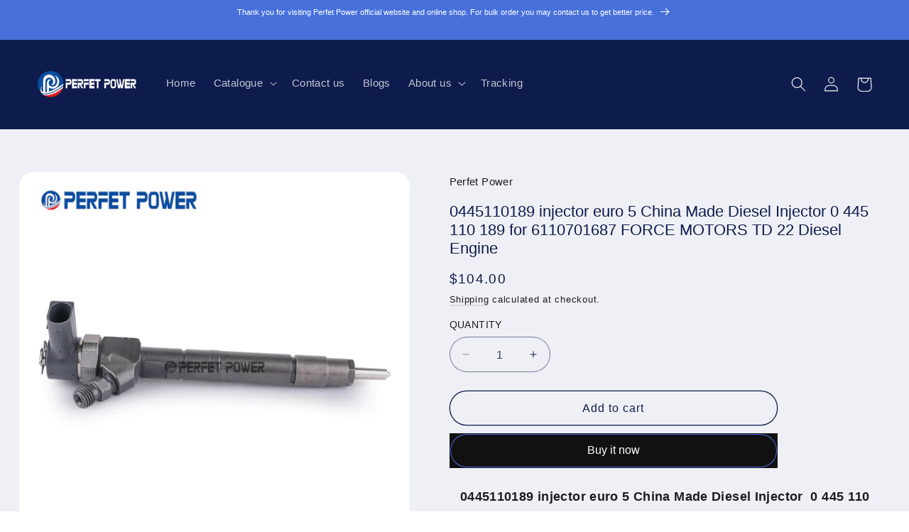

--- FILE ---
content_type: text/html; charset=utf-8
request_url: https://perfetpower.com/products/diesel-injector-0445110189-fuel-injector-0445110107
body_size: 33638
content:
<!doctype html>
<html class="no-js" lang="en">
  <head>


    <meta charset="utf-8">
    <meta http-equiv="X-UA-Compatible" content="IE=edge">
    <meta name="viewport" content="width=device-width,initial-scale=1">
    <meta name="theme-color" content="">
    <link rel="canonical" href="https://perfetpower.com/products/diesel-injector-0445110189-fuel-injector-0445110107"><link rel="preconnect" href="https://fonts.shopifycdn.com" crossorigin><title>
      0445110189 injector euro 5 China Made Diesel Injector 0 445 110 189 fo
 &ndash; perfet power</title>

    
      <meta name="description" content="China made new diesel injector 0445110189 fuel injector 0445110107 injector 0445110108 0986435055 OE 110701687 A6110701687 A611070168706 6110701487 A6110701487 611070168706">
    

    

<meta property="og:site_name" content="perfet power">
<meta property="og:url" content="https://perfetpower.com/products/diesel-injector-0445110189-fuel-injector-0445110107">
<meta property="og:title" content="0445110189 injector euro 5 China Made Diesel Injector 0 445 110 189 fo">
<meta property="og:type" content="product">
<meta property="og:description" content="China made new diesel injector 0445110189 fuel injector 0445110107 injector 0445110108 0986435055 OE 110701687 A6110701687 A611070168706 6110701487 A6110701487 611070168706"><meta property="og:image" content="http://perfetpower.com/cdn/shop/products/G1W20445110163_1_75d21b35-9c2e-443b-8b5c-e73ccfa73c50.jpg?v=1652667424">
  <meta property="og:image:secure_url" content="https://perfetpower.com/cdn/shop/products/G1W20445110163_1_75d21b35-9c2e-443b-8b5c-e73ccfa73c50.jpg?v=1652667424">
  <meta property="og:image:width" content="1000">
  <meta property="og:image:height" content="1000"><meta property="og:price:amount" content="104.00">
  <meta property="og:price:currency" content="USD"><meta name="twitter:card" content="summary_large_image">
<meta name="twitter:title" content="0445110189 injector euro 5 China Made Diesel Injector 0 445 110 189 fo">
<meta name="twitter:description" content="China made new diesel injector 0445110189 fuel injector 0445110107 injector 0445110108 0986435055 OE 110701687 A6110701687 A611070168706 6110701487 A6110701487 611070168706">


    <script src="//perfetpower.com/cdn/shop/t/5/assets/constants.js?v=58251544750838685771687774310" defer="defer"></script>
    <script src="//perfetpower.com/cdn/shop/t/5/assets/pubsub.js?v=158357773527763999511687774310" defer="defer"></script>
    <script src="//perfetpower.com/cdn/shop/t/5/assets/global.js?v=139248116715221171191687774310" defer="defer"></script><script src="//perfetpower.com/cdn/shop/t/5/assets/animations.js?v=114255849464433187621687774308" defer="defer"></script><script>window.performance && window.performance.mark && window.performance.mark('shopify.content_for_header.start');</script><meta id="shopify-digital-wallet" name="shopify-digital-wallet" content="/61589029054/digital_wallets/dialog">
<meta name="shopify-checkout-api-token" content="0ea1fecb56c4a12068858d3837a42db9">
<meta id="in-context-paypal-metadata" data-shop-id="61589029054" data-venmo-supported="false" data-environment="production" data-locale="en_US" data-paypal-v4="true" data-currency="USD">
<link rel="alternate" type="application/json+oembed" href="https://perfetpower.com/products/diesel-injector-0445110189-fuel-injector-0445110107.oembed">
<script async="async" src="/checkouts/internal/preloads.js?locale=en-US"></script>
<script id="shopify-features" type="application/json">{"accessToken":"0ea1fecb56c4a12068858d3837a42db9","betas":["rich-media-storefront-analytics"],"domain":"perfetpower.com","predictiveSearch":true,"shopId":61589029054,"locale":"en"}</script>
<script>var Shopify = Shopify || {};
Shopify.shop = "perfetpower-com.myshopify.com";
Shopify.locale = "en";
Shopify.currency = {"active":"USD","rate":"1.0"};
Shopify.country = "US";
Shopify.theme = {"name":"Refresh","id":132810670270,"schema_name":"Refresh","schema_version":"10.0.0","theme_store_id":1567,"role":"main"};
Shopify.theme.handle = "null";
Shopify.theme.style = {"id":null,"handle":null};
Shopify.cdnHost = "perfetpower.com/cdn";
Shopify.routes = Shopify.routes || {};
Shopify.routes.root = "/";</script>
<script type="module">!function(o){(o.Shopify=o.Shopify||{}).modules=!0}(window);</script>
<script>!function(o){function n(){var o=[];function n(){o.push(Array.prototype.slice.apply(arguments))}return n.q=o,n}var t=o.Shopify=o.Shopify||{};t.loadFeatures=n(),t.autoloadFeatures=n()}(window);</script>
<script id="shop-js-analytics" type="application/json">{"pageType":"product"}</script>
<script defer="defer" async type="module" src="//perfetpower.com/cdn/shopifycloud/shop-js/modules/v2/client.init-shop-cart-sync_BT-GjEfc.en.esm.js"></script>
<script defer="defer" async type="module" src="//perfetpower.com/cdn/shopifycloud/shop-js/modules/v2/chunk.common_D58fp_Oc.esm.js"></script>
<script defer="defer" async type="module" src="//perfetpower.com/cdn/shopifycloud/shop-js/modules/v2/chunk.modal_xMitdFEc.esm.js"></script>
<script type="module">
  await import("//perfetpower.com/cdn/shopifycloud/shop-js/modules/v2/client.init-shop-cart-sync_BT-GjEfc.en.esm.js");
await import("//perfetpower.com/cdn/shopifycloud/shop-js/modules/v2/chunk.common_D58fp_Oc.esm.js");
await import("//perfetpower.com/cdn/shopifycloud/shop-js/modules/v2/chunk.modal_xMitdFEc.esm.js");

  window.Shopify.SignInWithShop?.initShopCartSync?.({"fedCMEnabled":true,"windoidEnabled":true});

</script>
<script>(function() {
  var isLoaded = false;
  function asyncLoad() {
    if (isLoaded) return;
    isLoaded = true;
    var urls = ["\/\/cdn.shopify.com\/proxy\/f9ae276d2e9d679407bc8d3a4b1e7c12cdaa7f2573a88780d464bfcea596614d\/api.goaffpro.com\/loader.js?shop=perfetpower-com.myshopify.com\u0026sp-cache-control=cHVibGljLCBtYXgtYWdlPTkwMA"];
    for (var i = 0; i < urls.length; i++) {
      var s = document.createElement('script');
      s.type = 'text/javascript';
      s.async = true;
      s.src = urls[i];
      var x = document.getElementsByTagName('script')[0];
      x.parentNode.insertBefore(s, x);
    }
  };
  if(window.attachEvent) {
    window.attachEvent('onload', asyncLoad);
  } else {
    window.addEventListener('load', asyncLoad, false);
  }
})();</script>
<script id="__st">var __st={"a":61589029054,"offset":28800,"reqid":"ff6cc4cc-7e85-42bc-ae66-8c3c004e3235-1769325300","pageurl":"perfetpower.com\/products\/diesel-injector-0445110189-fuel-injector-0445110107","u":"a7d9ff8c57b5","p":"product","rtyp":"product","rid":7209783918782};</script>
<script>window.ShopifyPaypalV4VisibilityTracking = true;</script>
<script id="captcha-bootstrap">!function(){'use strict';const t='contact',e='account',n='new_comment',o=[[t,t],['blogs',n],['comments',n],[t,'customer']],c=[[e,'customer_login'],[e,'guest_login'],[e,'recover_customer_password'],[e,'create_customer']],r=t=>t.map((([t,e])=>`form[action*='/${t}']:not([data-nocaptcha='true']) input[name='form_type'][value='${e}']`)).join(','),a=t=>()=>t?[...document.querySelectorAll(t)].map((t=>t.form)):[];function s(){const t=[...o],e=r(t);return a(e)}const i='password',u='form_key',d=['recaptcha-v3-token','g-recaptcha-response','h-captcha-response',i],f=()=>{try{return window.sessionStorage}catch{return}},m='__shopify_v',_=t=>t.elements[u];function p(t,e,n=!1){try{const o=window.sessionStorage,c=JSON.parse(o.getItem(e)),{data:r}=function(t){const{data:e,action:n}=t;return t[m]||n?{data:e,action:n}:{data:t,action:n}}(c);for(const[e,n]of Object.entries(r))t.elements[e]&&(t.elements[e].value=n);n&&o.removeItem(e)}catch(o){console.error('form repopulation failed',{error:o})}}const l='form_type',E='cptcha';function T(t){t.dataset[E]=!0}const w=window,h=w.document,L='Shopify',v='ce_forms',y='captcha';let A=!1;((t,e)=>{const n=(g='f06e6c50-85a8-45c8-87d0-21a2b65856fe',I='https://cdn.shopify.com/shopifycloud/storefront-forms-hcaptcha/ce_storefront_forms_captcha_hcaptcha.v1.5.2.iife.js',D={infoText:'Protected by hCaptcha',privacyText:'Privacy',termsText:'Terms'},(t,e,n)=>{const o=w[L][v],c=o.bindForm;if(c)return c(t,g,e,D).then(n);var r;o.q.push([[t,g,e,D],n]),r=I,A||(h.body.append(Object.assign(h.createElement('script'),{id:'captcha-provider',async:!0,src:r})),A=!0)});var g,I,D;w[L]=w[L]||{},w[L][v]=w[L][v]||{},w[L][v].q=[],w[L][y]=w[L][y]||{},w[L][y].protect=function(t,e){n(t,void 0,e),T(t)},Object.freeze(w[L][y]),function(t,e,n,w,h,L){const[v,y,A,g]=function(t,e,n){const i=e?o:[],u=t?c:[],d=[...i,...u],f=r(d),m=r(i),_=r(d.filter((([t,e])=>n.includes(e))));return[a(f),a(m),a(_),s()]}(w,h,L),I=t=>{const e=t.target;return e instanceof HTMLFormElement?e:e&&e.form},D=t=>v().includes(t);t.addEventListener('submit',(t=>{const e=I(t);if(!e)return;const n=D(e)&&!e.dataset.hcaptchaBound&&!e.dataset.recaptchaBound,o=_(e),c=g().includes(e)&&(!o||!o.value);(n||c)&&t.preventDefault(),c&&!n&&(function(t){try{if(!f())return;!function(t){const e=f();if(!e)return;const n=_(t);if(!n)return;const o=n.value;o&&e.removeItem(o)}(t);const e=Array.from(Array(32),(()=>Math.random().toString(36)[2])).join('');!function(t,e){_(t)||t.append(Object.assign(document.createElement('input'),{type:'hidden',name:u})),t.elements[u].value=e}(t,e),function(t,e){const n=f();if(!n)return;const o=[...t.querySelectorAll(`input[type='${i}']`)].map((({name:t})=>t)),c=[...d,...o],r={};for(const[a,s]of new FormData(t).entries())c.includes(a)||(r[a]=s);n.setItem(e,JSON.stringify({[m]:1,action:t.action,data:r}))}(t,e)}catch(e){console.error('failed to persist form',e)}}(e),e.submit())}));const S=(t,e)=>{t&&!t.dataset[E]&&(n(t,e.some((e=>e===t))),T(t))};for(const o of['focusin','change'])t.addEventListener(o,(t=>{const e=I(t);D(e)&&S(e,y())}));const B=e.get('form_key'),M=e.get(l),P=B&&M;t.addEventListener('DOMContentLoaded',(()=>{const t=y();if(P)for(const e of t)e.elements[l].value===M&&p(e,B);[...new Set([...A(),...v().filter((t=>'true'===t.dataset.shopifyCaptcha))])].forEach((e=>S(e,t)))}))}(h,new URLSearchParams(w.location.search),n,t,e,['guest_login'])})(!0,!0)}();</script>
<script integrity="sha256-4kQ18oKyAcykRKYeNunJcIwy7WH5gtpwJnB7kiuLZ1E=" data-source-attribution="shopify.loadfeatures" defer="defer" src="//perfetpower.com/cdn/shopifycloud/storefront/assets/storefront/load_feature-a0a9edcb.js" crossorigin="anonymous"></script>
<script data-source-attribution="shopify.dynamic_checkout.dynamic.init">var Shopify=Shopify||{};Shopify.PaymentButton=Shopify.PaymentButton||{isStorefrontPortableWallets:!0,init:function(){window.Shopify.PaymentButton.init=function(){};var t=document.createElement("script");t.src="https://perfetpower.com/cdn/shopifycloud/portable-wallets/latest/portable-wallets.en.js",t.type="module",document.head.appendChild(t)}};
</script>
<script data-source-attribution="shopify.dynamic_checkout.buyer_consent">
  function portableWalletsHideBuyerConsent(e){var t=document.getElementById("shopify-buyer-consent"),n=document.getElementById("shopify-subscription-policy-button");t&&n&&(t.classList.add("hidden"),t.setAttribute("aria-hidden","true"),n.removeEventListener("click",e))}function portableWalletsShowBuyerConsent(e){var t=document.getElementById("shopify-buyer-consent"),n=document.getElementById("shopify-subscription-policy-button");t&&n&&(t.classList.remove("hidden"),t.removeAttribute("aria-hidden"),n.addEventListener("click",e))}window.Shopify?.PaymentButton&&(window.Shopify.PaymentButton.hideBuyerConsent=portableWalletsHideBuyerConsent,window.Shopify.PaymentButton.showBuyerConsent=portableWalletsShowBuyerConsent);
</script>
<script>
  function portableWalletsCleanup(e){e&&e.src&&console.error("Failed to load portable wallets script "+e.src);var t=document.querySelectorAll("shopify-accelerated-checkout .shopify-payment-button__skeleton, shopify-accelerated-checkout-cart .wallet-cart-button__skeleton"),e=document.getElementById("shopify-buyer-consent");for(let e=0;e<t.length;e++)t[e].remove();e&&e.remove()}function portableWalletsNotLoadedAsModule(e){e instanceof ErrorEvent&&"string"==typeof e.message&&e.message.includes("import.meta")&&"string"==typeof e.filename&&e.filename.includes("portable-wallets")&&(window.removeEventListener("error",portableWalletsNotLoadedAsModule),window.Shopify.PaymentButton.failedToLoad=e,"loading"===document.readyState?document.addEventListener("DOMContentLoaded",window.Shopify.PaymentButton.init):window.Shopify.PaymentButton.init())}window.addEventListener("error",portableWalletsNotLoadedAsModule);
</script>

<script type="module" src="https://perfetpower.com/cdn/shopifycloud/portable-wallets/latest/portable-wallets.en.js" onError="portableWalletsCleanup(this)" crossorigin="anonymous"></script>
<script nomodule>
  document.addEventListener("DOMContentLoaded", portableWalletsCleanup);
</script>

<link id="shopify-accelerated-checkout-styles" rel="stylesheet" media="screen" href="https://perfetpower.com/cdn/shopifycloud/portable-wallets/latest/accelerated-checkout-backwards-compat.css" crossorigin="anonymous">
<style id="shopify-accelerated-checkout-cart">
        #shopify-buyer-consent {
  margin-top: 1em;
  display: inline-block;
  width: 100%;
}

#shopify-buyer-consent.hidden {
  display: none;
}

#shopify-subscription-policy-button {
  background: none;
  border: none;
  padding: 0;
  text-decoration: underline;
  font-size: inherit;
  cursor: pointer;
}

#shopify-subscription-policy-button::before {
  box-shadow: none;
}

      </style>
<script id="sections-script" data-sections="header" defer="defer" src="//perfetpower.com/cdn/shop/t/5/compiled_assets/scripts.js?v=181"></script>
<script>window.performance && window.performance.mark && window.performance.mark('shopify.content_for_header.end');</script>


    <style data-shopify>
      @font-face {
  font-family: Questrial;
  font-weight: 400;
  font-style: normal;
  font-display: swap;
  src: url("//perfetpower.com/cdn/fonts/questrial/questrial_n4.66abac5d8209a647b4bf8089b0451928ef144c07.woff2") format("woff2"),
       url("//perfetpower.com/cdn/fonts/questrial/questrial_n4.e86c53e77682db9bf4b0ee2dd71f214dc16adda4.woff") format("woff");
}

      
      
      
      @font-face {
  font-family: Archivo;
  font-weight: 700;
  font-style: normal;
  font-display: swap;
  src: url("//perfetpower.com/cdn/fonts/archivo/archivo_n7.651b020b3543640c100112be6f1c1b8e816c7f13.woff2") format("woff2"),
       url("//perfetpower.com/cdn/fonts/archivo/archivo_n7.7e9106d320e6594976a7dcb57957f3e712e83c96.woff") format("woff");
}


      
        :root,
        .color-background-1 {
          --color-background: 239,240,245;
        
          --gradient-background: #eff0f5;
        
        --color-foreground: 14,27,77;
        --color-shadow: 14,27,77;
        --color-button: 71,112,219;
        --color-button-text: 239,240,245;
        --color-secondary-button: 239,240,245;
        --color-secondary-button-text: 14,27,77;
        --color-link: 14,27,77;
        --color-badge-foreground: 14,27,77;
        --color-badge-background: 239,240,245;
        --color-badge-border: 14,27,77;
        --payment-terms-background-color: rgb(239 240 245);
      }
      
        
        .color-background-2 {
          --color-background: 255,255,255;
        
          --gradient-background: #ffffff;
        
        --color-foreground: 14,27,77;
        --color-shadow: 14,27,77;
        --color-button: 14,27,77;
        --color-button-text: 255,255,255;
        --color-secondary-button: 255,255,255;
        --color-secondary-button-text: 14,27,77;
        --color-link: 14,27,77;
        --color-badge-foreground: 14,27,77;
        --color-badge-background: 255,255,255;
        --color-badge-border: 14,27,77;
        --payment-terms-background-color: rgb(255 255 255);
      }
      
        
        .color-inverse {
          --color-background: 14,27,77;
        
          --gradient-background: #0e1b4d;
        
        --color-foreground: 255,255,255;
        --color-shadow: 14,27,77;
        --color-button: 255,255,255;
        --color-button-text: 14,27,77;
        --color-secondary-button: 14,27,77;
        --color-secondary-button-text: 255,255,255;
        --color-link: 255,255,255;
        --color-badge-foreground: 255,255,255;
        --color-badge-background: 14,27,77;
        --color-badge-border: 255,255,255;
        --payment-terms-background-color: rgb(14 27 77);
      }
      
        
        .color-accent-1 {
          --color-background: 71,112,219;
        
          --gradient-background: #4770db;
        
        --color-foreground: 255,255,255;
        --color-shadow: 14,27,77;
        --color-button: 255,255,255;
        --color-button-text: 71,112,219;
        --color-secondary-button: 71,112,219;
        --color-secondary-button-text: 255,255,255;
        --color-link: 255,255,255;
        --color-badge-foreground: 255,255,255;
        --color-badge-background: 71,112,219;
        --color-badge-border: 255,255,255;
        --payment-terms-background-color: rgb(71 112 219);
      }
      
        
        .color-accent-2 {
          --color-background: 14,27,77;
        
          --gradient-background: #0e1b4d;
        
        --color-foreground: 255,255,255;
        --color-shadow: 14,27,77;
        --color-button: 255,255,255;
        --color-button-text: 14,27,77;
        --color-secondary-button: 14,27,77;
        --color-secondary-button-text: 255,255,255;
        --color-link: 255,255,255;
        --color-badge-foreground: 255,255,255;
        --color-badge-background: 14,27,77;
        --color-badge-border: 255,255,255;
        --payment-terms-background-color: rgb(14 27 77);
      }
      

      body, .color-background-1, .color-background-2, .color-inverse, .color-accent-1, .color-accent-2 {
        color: rgba(var(--color-foreground), 0.75);
        background-color: rgb(var(--color-background));
      }

      :root {
        --font-body-family: Questrial, sans-serif;
        --font-body-style: normal;
        --font-body-weight: 400;
        --font-body-weight-bold: 700;

        --font-heading-family: Archivo, sans-serif;
        --font-heading-style: normal;
        --font-heading-weight: 700;

        --font-body-scale: 1.05;
        --font-heading-scale: 1.0476190476190477;

        --media-padding: px;
        --media-border-opacity: 0.1;
        --media-border-width: 0px;
        --media-radius: 20px;
        --media-shadow-opacity: 0.0;
        --media-shadow-horizontal-offset: 0px;
        --media-shadow-vertical-offset: 4px;
        --media-shadow-blur-radius: 5px;
        --media-shadow-visible: 0;

        --page-width: 120rem;
        --page-width-margin: 0rem;

        --product-card-image-padding: 1.6rem;
        --product-card-corner-radius: 1.8rem;
        --product-card-text-alignment: left;
        --product-card-border-width: 0.1rem;
        --product-card-border-opacity: 1.0;
        --product-card-shadow-opacity: 0.0;
        --product-card-shadow-visible: 0;
        --product-card-shadow-horizontal-offset: 0.0rem;
        --product-card-shadow-vertical-offset: 0.4rem;
        --product-card-shadow-blur-radius: 0.5rem;

        --collection-card-image-padding: 1.6rem;
        --collection-card-corner-radius: 1.8rem;
        --collection-card-text-alignment: left;
        --collection-card-border-width: 0.1rem;
        --collection-card-border-opacity: 1.0;
        --collection-card-shadow-opacity: 0.0;
        --collection-card-shadow-visible: 0;
        --collection-card-shadow-horizontal-offset: 0.0rem;
        --collection-card-shadow-vertical-offset: 0.4rem;
        --collection-card-shadow-blur-radius: 0.5rem;

        --blog-card-image-padding: 1.6rem;
        --blog-card-corner-radius: 1.8rem;
        --blog-card-text-alignment: left;
        --blog-card-border-width: 0.1rem;
        --blog-card-border-opacity: 1.0;
        --blog-card-shadow-opacity: 0.0;
        --blog-card-shadow-visible: 0;
        --blog-card-shadow-horizontal-offset: 0.0rem;
        --blog-card-shadow-vertical-offset: 0.4rem;
        --blog-card-shadow-blur-radius: 0.5rem;

        --badge-corner-radius: 0.0rem;

        --popup-border-width: 1px;
        --popup-border-opacity: 0.1;
        --popup-corner-radius: 18px;
        --popup-shadow-opacity: 0.0;
        --popup-shadow-horizontal-offset: 0px;
        --popup-shadow-vertical-offset: 4px;
        --popup-shadow-blur-radius: 5px;

        --drawer-border-width: 0px;
        --drawer-border-opacity: 0.1;
        --drawer-shadow-opacity: 0.0;
        --drawer-shadow-horizontal-offset: 0px;
        --drawer-shadow-vertical-offset: 4px;
        --drawer-shadow-blur-radius: 5px;

        --spacing-sections-desktop: 0px;
        --spacing-sections-mobile: 0px;

        --grid-desktop-vertical-spacing: 28px;
        --grid-desktop-horizontal-spacing: 28px;
        --grid-mobile-vertical-spacing: 14px;
        --grid-mobile-horizontal-spacing: 14px;

        --text-boxes-border-opacity: 0.1;
        --text-boxes-border-width: 0px;
        --text-boxes-radius: 20px;
        --text-boxes-shadow-opacity: 0.0;
        --text-boxes-shadow-visible: 0;
        --text-boxes-shadow-horizontal-offset: 0px;
        --text-boxes-shadow-vertical-offset: 4px;
        --text-boxes-shadow-blur-radius: 5px;

        --buttons-radius: 40px;
        --buttons-radius-outset: 41px;
        --buttons-border-width: 1px;
        --buttons-border-opacity: 1.0;
        --buttons-shadow-opacity: 0.0;
        --buttons-shadow-visible: 0;
        --buttons-shadow-horizontal-offset: 0px;
        --buttons-shadow-vertical-offset: 4px;
        --buttons-shadow-blur-radius: 5px;
        --buttons-border-offset: 0.3px;

        --inputs-radius: 26px;
        --inputs-border-width: 1px;
        --inputs-border-opacity: 0.55;
        --inputs-shadow-opacity: 0.0;
        --inputs-shadow-horizontal-offset: 0px;
        --inputs-margin-offset: 0px;
        --inputs-shadow-vertical-offset: 4px;
        --inputs-shadow-blur-radius: 5px;
        --inputs-radius-outset: 27px;

        --variant-pills-radius: 40px;
        --variant-pills-border-width: 1px;
        --variant-pills-border-opacity: 0.55;
        --variant-pills-shadow-opacity: 0.0;
        --variant-pills-shadow-horizontal-offset: 0px;
        --variant-pills-shadow-vertical-offset: 4px;
        --variant-pills-shadow-blur-radius: 5px;
      }

      *,
      *::before,
      *::after {
        box-sizing: inherit;
      }

      html {
        box-sizing: border-box;
        font-size: calc(var(--font-body-scale) * 62.5%);
        height: 100%;
      }

      body {
        display: grid;
        grid-template-rows: auto auto 1fr auto;
        grid-template-columns: 100%;
        min-height: 100%;
        margin: 0;
        font-size: 1.5rem;
        letter-spacing: 0.06rem;
        line-height: calc(1 + 0.8 / var(--font-body-scale));
        font-family: var(--font-body-family);
        font-style: var(--font-body-style);
        font-weight: var(--font-body-weight);
      }

      @media screen and (min-width: 750px) {
        body {
          font-size: 1.6rem;
        }
      }
    </style>

    <link href="//perfetpower.com/cdn/shop/t/5/assets/base.css?v=117828829876360325261687774309" rel="stylesheet" type="text/css" media="all" />
<link rel="preload" as="font" href="//perfetpower.com/cdn/fonts/questrial/questrial_n4.66abac5d8209a647b4bf8089b0451928ef144c07.woff2" type="font/woff2" crossorigin><link rel="preload" as="font" href="//perfetpower.com/cdn/fonts/archivo/archivo_n7.651b020b3543640c100112be6f1c1b8e816c7f13.woff2" type="font/woff2" crossorigin><link
        rel="stylesheet"
        href="//perfetpower.com/cdn/shop/t/5/assets/component-predictive-search.css?v=118923337488134913561687774309"
        media="print"
        onload="this.media='all'"
      ><script>
      document.documentElement.className = document.documentElement.className.replace('no-js', 'js');
      if (Shopify.designMode) {
        document.documentElement.classList.add('shopify-design-mode');
      }
    </script>
  <link href="https://monorail-edge.shopifysvc.com" rel="dns-prefetch">
<script>(function(){if ("sendBeacon" in navigator && "performance" in window) {try {var session_token_from_headers = performance.getEntriesByType('navigation')[0].serverTiming.find(x => x.name == '_s').description;} catch {var session_token_from_headers = undefined;}var session_cookie_matches = document.cookie.match(/_shopify_s=([^;]*)/);var session_token_from_cookie = session_cookie_matches && session_cookie_matches.length === 2 ? session_cookie_matches[1] : "";var session_token = session_token_from_headers || session_token_from_cookie || "";function handle_abandonment_event(e) {var entries = performance.getEntries().filter(function(entry) {return /monorail-edge.shopifysvc.com/.test(entry.name);});if (!window.abandonment_tracked && entries.length === 0) {window.abandonment_tracked = true;var currentMs = Date.now();var navigation_start = performance.timing.navigationStart;var payload = {shop_id: 61589029054,url: window.location.href,navigation_start,duration: currentMs - navigation_start,session_token,page_type: "product"};window.navigator.sendBeacon("https://monorail-edge.shopifysvc.com/v1/produce", JSON.stringify({schema_id: "online_store_buyer_site_abandonment/1.1",payload: payload,metadata: {event_created_at_ms: currentMs,event_sent_at_ms: currentMs}}));}}window.addEventListener('pagehide', handle_abandonment_event);}}());</script>
<script id="web-pixels-manager-setup">(function e(e,d,r,n,o){if(void 0===o&&(o={}),!Boolean(null===(a=null===(i=window.Shopify)||void 0===i?void 0:i.analytics)||void 0===a?void 0:a.replayQueue)){var i,a;window.Shopify=window.Shopify||{};var t=window.Shopify;t.analytics=t.analytics||{};var s=t.analytics;s.replayQueue=[],s.publish=function(e,d,r){return s.replayQueue.push([e,d,r]),!0};try{self.performance.mark("wpm:start")}catch(e){}var l=function(){var e={modern:/Edge?\/(1{2}[4-9]|1[2-9]\d|[2-9]\d{2}|\d{4,})\.\d+(\.\d+|)|Firefox\/(1{2}[4-9]|1[2-9]\d|[2-9]\d{2}|\d{4,})\.\d+(\.\d+|)|Chrom(ium|e)\/(9{2}|\d{3,})\.\d+(\.\d+|)|(Maci|X1{2}).+ Version\/(15\.\d+|(1[6-9]|[2-9]\d|\d{3,})\.\d+)([,.]\d+|)( \(\w+\)|)( Mobile\/\w+|) Safari\/|Chrome.+OPR\/(9{2}|\d{3,})\.\d+\.\d+|(CPU[ +]OS|iPhone[ +]OS|CPU[ +]iPhone|CPU IPhone OS|CPU iPad OS)[ +]+(15[._]\d+|(1[6-9]|[2-9]\d|\d{3,})[._]\d+)([._]\d+|)|Android:?[ /-](13[3-9]|1[4-9]\d|[2-9]\d{2}|\d{4,})(\.\d+|)(\.\d+|)|Android.+Firefox\/(13[5-9]|1[4-9]\d|[2-9]\d{2}|\d{4,})\.\d+(\.\d+|)|Android.+Chrom(ium|e)\/(13[3-9]|1[4-9]\d|[2-9]\d{2}|\d{4,})\.\d+(\.\d+|)|SamsungBrowser\/([2-9]\d|\d{3,})\.\d+/,legacy:/Edge?\/(1[6-9]|[2-9]\d|\d{3,})\.\d+(\.\d+|)|Firefox\/(5[4-9]|[6-9]\d|\d{3,})\.\d+(\.\d+|)|Chrom(ium|e)\/(5[1-9]|[6-9]\d|\d{3,})\.\d+(\.\d+|)([\d.]+$|.*Safari\/(?![\d.]+ Edge\/[\d.]+$))|(Maci|X1{2}).+ Version\/(10\.\d+|(1[1-9]|[2-9]\d|\d{3,})\.\d+)([,.]\d+|)( \(\w+\)|)( Mobile\/\w+|) Safari\/|Chrome.+OPR\/(3[89]|[4-9]\d|\d{3,})\.\d+\.\d+|(CPU[ +]OS|iPhone[ +]OS|CPU[ +]iPhone|CPU IPhone OS|CPU iPad OS)[ +]+(10[._]\d+|(1[1-9]|[2-9]\d|\d{3,})[._]\d+)([._]\d+|)|Android:?[ /-](13[3-9]|1[4-9]\d|[2-9]\d{2}|\d{4,})(\.\d+|)(\.\d+|)|Mobile Safari.+OPR\/([89]\d|\d{3,})\.\d+\.\d+|Android.+Firefox\/(13[5-9]|1[4-9]\d|[2-9]\d{2}|\d{4,})\.\d+(\.\d+|)|Android.+Chrom(ium|e)\/(13[3-9]|1[4-9]\d|[2-9]\d{2}|\d{4,})\.\d+(\.\d+|)|Android.+(UC? ?Browser|UCWEB|U3)[ /]?(15\.([5-9]|\d{2,})|(1[6-9]|[2-9]\d|\d{3,})\.\d+)\.\d+|SamsungBrowser\/(5\.\d+|([6-9]|\d{2,})\.\d+)|Android.+MQ{2}Browser\/(14(\.(9|\d{2,})|)|(1[5-9]|[2-9]\d|\d{3,})(\.\d+|))(\.\d+|)|K[Aa][Ii]OS\/(3\.\d+|([4-9]|\d{2,})\.\d+)(\.\d+|)/},d=e.modern,r=e.legacy,n=navigator.userAgent;return n.match(d)?"modern":n.match(r)?"legacy":"unknown"}(),u="modern"===l?"modern":"legacy",c=(null!=n?n:{modern:"",legacy:""})[u],f=function(e){return[e.baseUrl,"/wpm","/b",e.hashVersion,"modern"===e.buildTarget?"m":"l",".js"].join("")}({baseUrl:d,hashVersion:r,buildTarget:u}),m=function(e){var d=e.version,r=e.bundleTarget,n=e.surface,o=e.pageUrl,i=e.monorailEndpoint;return{emit:function(e){var a=e.status,t=e.errorMsg,s=(new Date).getTime(),l=JSON.stringify({metadata:{event_sent_at_ms:s},events:[{schema_id:"web_pixels_manager_load/3.1",payload:{version:d,bundle_target:r,page_url:o,status:a,surface:n,error_msg:t},metadata:{event_created_at_ms:s}}]});if(!i)return console&&console.warn&&console.warn("[Web Pixels Manager] No Monorail endpoint provided, skipping logging."),!1;try{return self.navigator.sendBeacon.bind(self.navigator)(i,l)}catch(e){}var u=new XMLHttpRequest;try{return u.open("POST",i,!0),u.setRequestHeader("Content-Type","text/plain"),u.send(l),!0}catch(e){return console&&console.warn&&console.warn("[Web Pixels Manager] Got an unhandled error while logging to Monorail."),!1}}}}({version:r,bundleTarget:l,surface:e.surface,pageUrl:self.location.href,monorailEndpoint:e.monorailEndpoint});try{o.browserTarget=l,function(e){var d=e.src,r=e.async,n=void 0===r||r,o=e.onload,i=e.onerror,a=e.sri,t=e.scriptDataAttributes,s=void 0===t?{}:t,l=document.createElement("script"),u=document.querySelector("head"),c=document.querySelector("body");if(l.async=n,l.src=d,a&&(l.integrity=a,l.crossOrigin="anonymous"),s)for(var f in s)if(Object.prototype.hasOwnProperty.call(s,f))try{l.dataset[f]=s[f]}catch(e){}if(o&&l.addEventListener("load",o),i&&l.addEventListener("error",i),u)u.appendChild(l);else{if(!c)throw new Error("Did not find a head or body element to append the script");c.appendChild(l)}}({src:f,async:!0,onload:function(){if(!function(){var e,d;return Boolean(null===(d=null===(e=window.Shopify)||void 0===e?void 0:e.analytics)||void 0===d?void 0:d.initialized)}()){var d=window.webPixelsManager.init(e)||void 0;if(d){var r=window.Shopify.analytics;r.replayQueue.forEach((function(e){var r=e[0],n=e[1],o=e[2];d.publishCustomEvent(r,n,o)})),r.replayQueue=[],r.publish=d.publishCustomEvent,r.visitor=d.visitor,r.initialized=!0}}},onerror:function(){return m.emit({status:"failed",errorMsg:"".concat(f," has failed to load")})},sri:function(e){var d=/^sha384-[A-Za-z0-9+/=]+$/;return"string"==typeof e&&d.test(e)}(c)?c:"",scriptDataAttributes:o}),m.emit({status:"loading"})}catch(e){m.emit({status:"failed",errorMsg:(null==e?void 0:e.message)||"Unknown error"})}}})({shopId: 61589029054,storefrontBaseUrl: "https://perfetpower.com",extensionsBaseUrl: "https://extensions.shopifycdn.com/cdn/shopifycloud/web-pixels-manager",monorailEndpoint: "https://monorail-edge.shopifysvc.com/unstable/produce_batch",surface: "storefront-renderer",enabledBetaFlags: ["2dca8a86"],webPixelsConfigList: [{"id":"1012662462","configuration":"{\"shop\":\"perfetpower-com.myshopify.com\",\"cookie_duration\":\"604800\"}","eventPayloadVersion":"v1","runtimeContext":"STRICT","scriptVersion":"a2e7513c3708f34b1f617d7ce88f9697","type":"APP","apiClientId":2744533,"privacyPurposes":["ANALYTICS","MARKETING"],"dataSharingAdjustments":{"protectedCustomerApprovalScopes":["read_customer_address","read_customer_email","read_customer_name","read_customer_personal_data","read_customer_phone"]}},{"id":"shopify-app-pixel","configuration":"{}","eventPayloadVersion":"v1","runtimeContext":"STRICT","scriptVersion":"0450","apiClientId":"shopify-pixel","type":"APP","privacyPurposes":["ANALYTICS","MARKETING"]},{"id":"shopify-custom-pixel","eventPayloadVersion":"v1","runtimeContext":"LAX","scriptVersion":"0450","apiClientId":"shopify-pixel","type":"CUSTOM","privacyPurposes":["ANALYTICS","MARKETING"]}],isMerchantRequest: false,initData: {"shop":{"name":"perfet power","paymentSettings":{"currencyCode":"USD"},"myshopifyDomain":"perfetpower-com.myshopify.com","countryCode":"CN","storefrontUrl":"https:\/\/perfetpower.com"},"customer":null,"cart":null,"checkout":null,"productVariants":[{"price":{"amount":104.0,"currencyCode":"USD"},"product":{"title":"0445110189 injector euro 5 China Made Diesel Injector  0 445 110 189 for 6110701687 FORCE MOTORS TD 22  Diesel Engine","vendor":"Perfet Power","id":"7209783918782","untranslatedTitle":"0445110189 injector euro 5 China Made Diesel Injector  0 445 110 189 for 6110701687 FORCE MOTORS TD 22  Diesel Engine","url":"\/products\/diesel-injector-0445110189-fuel-injector-0445110107","type":"机动车零部件"},"id":"41365220589758","image":{"src":"\/\/perfetpower.com\/cdn\/shop\/products\/G1W20445110163_1_75d21b35-9c2e-443b-8b5c-e73ccfa73c50.jpg?v=1652667424"},"sku":"G1W20445110189","title":"Default Title","untranslatedTitle":"Default Title"}],"purchasingCompany":null},},"https://perfetpower.com/cdn","fcfee988w5aeb613cpc8e4bc33m6693e112",{"modern":"","legacy":""},{"shopId":"61589029054","storefrontBaseUrl":"https:\/\/perfetpower.com","extensionBaseUrl":"https:\/\/extensions.shopifycdn.com\/cdn\/shopifycloud\/web-pixels-manager","surface":"storefront-renderer","enabledBetaFlags":"[\"2dca8a86\"]","isMerchantRequest":"false","hashVersion":"fcfee988w5aeb613cpc8e4bc33m6693e112","publish":"custom","events":"[[\"page_viewed\",{}],[\"product_viewed\",{\"productVariant\":{\"price\":{\"amount\":104.0,\"currencyCode\":\"USD\"},\"product\":{\"title\":\"0445110189 injector euro 5 China Made Diesel Injector  0 445 110 189 for 6110701687 FORCE MOTORS TD 22  Diesel Engine\",\"vendor\":\"Perfet Power\",\"id\":\"7209783918782\",\"untranslatedTitle\":\"0445110189 injector euro 5 China Made Diesel Injector  0 445 110 189 for 6110701687 FORCE MOTORS TD 22  Diesel Engine\",\"url\":\"\/products\/diesel-injector-0445110189-fuel-injector-0445110107\",\"type\":\"机动车零部件\"},\"id\":\"41365220589758\",\"image\":{\"src\":\"\/\/perfetpower.com\/cdn\/shop\/products\/G1W20445110163_1_75d21b35-9c2e-443b-8b5c-e73ccfa73c50.jpg?v=1652667424\"},\"sku\":\"G1W20445110189\",\"title\":\"Default Title\",\"untranslatedTitle\":\"Default Title\"}}]]"});</script><script>
  window.ShopifyAnalytics = window.ShopifyAnalytics || {};
  window.ShopifyAnalytics.meta = window.ShopifyAnalytics.meta || {};
  window.ShopifyAnalytics.meta.currency = 'USD';
  var meta = {"product":{"id":7209783918782,"gid":"gid:\/\/shopify\/Product\/7209783918782","vendor":"Perfet Power","type":"机动车零部件","handle":"diesel-injector-0445110189-fuel-injector-0445110107","variants":[{"id":41365220589758,"price":10400,"name":"0445110189 injector euro 5 China Made Diesel Injector  0 445 110 189 for 6110701687 FORCE MOTORS TD 22  Diesel Engine","public_title":null,"sku":"G1W20445110189"}],"remote":false},"page":{"pageType":"product","resourceType":"product","resourceId":7209783918782,"requestId":"ff6cc4cc-7e85-42bc-ae66-8c3c004e3235-1769325300"}};
  for (var attr in meta) {
    window.ShopifyAnalytics.meta[attr] = meta[attr];
  }
</script>
<script class="analytics">
  (function () {
    var customDocumentWrite = function(content) {
      var jquery = null;

      if (window.jQuery) {
        jquery = window.jQuery;
      } else if (window.Checkout && window.Checkout.$) {
        jquery = window.Checkout.$;
      }

      if (jquery) {
        jquery('body').append(content);
      }
    };

    var hasLoggedConversion = function(token) {
      if (token) {
        return document.cookie.indexOf('loggedConversion=' + token) !== -1;
      }
      return false;
    }

    var setCookieIfConversion = function(token) {
      if (token) {
        var twoMonthsFromNow = new Date(Date.now());
        twoMonthsFromNow.setMonth(twoMonthsFromNow.getMonth() + 2);

        document.cookie = 'loggedConversion=' + token + '; expires=' + twoMonthsFromNow;
      }
    }

    var trekkie = window.ShopifyAnalytics.lib = window.trekkie = window.trekkie || [];
    if (trekkie.integrations) {
      return;
    }
    trekkie.methods = [
      'identify',
      'page',
      'ready',
      'track',
      'trackForm',
      'trackLink'
    ];
    trekkie.factory = function(method) {
      return function() {
        var args = Array.prototype.slice.call(arguments);
        args.unshift(method);
        trekkie.push(args);
        return trekkie;
      };
    };
    for (var i = 0; i < trekkie.methods.length; i++) {
      var key = trekkie.methods[i];
      trekkie[key] = trekkie.factory(key);
    }
    trekkie.load = function(config) {
      trekkie.config = config || {};
      trekkie.config.initialDocumentCookie = document.cookie;
      var first = document.getElementsByTagName('script')[0];
      var script = document.createElement('script');
      script.type = 'text/javascript';
      script.onerror = function(e) {
        var scriptFallback = document.createElement('script');
        scriptFallback.type = 'text/javascript';
        scriptFallback.onerror = function(error) {
                var Monorail = {
      produce: function produce(monorailDomain, schemaId, payload) {
        var currentMs = new Date().getTime();
        var event = {
          schema_id: schemaId,
          payload: payload,
          metadata: {
            event_created_at_ms: currentMs,
            event_sent_at_ms: currentMs
          }
        };
        return Monorail.sendRequest("https://" + monorailDomain + "/v1/produce", JSON.stringify(event));
      },
      sendRequest: function sendRequest(endpointUrl, payload) {
        // Try the sendBeacon API
        if (window && window.navigator && typeof window.navigator.sendBeacon === 'function' && typeof window.Blob === 'function' && !Monorail.isIos12()) {
          var blobData = new window.Blob([payload], {
            type: 'text/plain'
          });

          if (window.navigator.sendBeacon(endpointUrl, blobData)) {
            return true;
          } // sendBeacon was not successful

        } // XHR beacon

        var xhr = new XMLHttpRequest();

        try {
          xhr.open('POST', endpointUrl);
          xhr.setRequestHeader('Content-Type', 'text/plain');
          xhr.send(payload);
        } catch (e) {
          console.log(e);
        }

        return false;
      },
      isIos12: function isIos12() {
        return window.navigator.userAgent.lastIndexOf('iPhone; CPU iPhone OS 12_') !== -1 || window.navigator.userAgent.lastIndexOf('iPad; CPU OS 12_') !== -1;
      }
    };
    Monorail.produce('monorail-edge.shopifysvc.com',
      'trekkie_storefront_load_errors/1.1',
      {shop_id: 61589029054,
      theme_id: 132810670270,
      app_name: "storefront",
      context_url: window.location.href,
      source_url: "//perfetpower.com/cdn/s/trekkie.storefront.8d95595f799fbf7e1d32231b9a28fd43b70c67d3.min.js"});

        };
        scriptFallback.async = true;
        scriptFallback.src = '//perfetpower.com/cdn/s/trekkie.storefront.8d95595f799fbf7e1d32231b9a28fd43b70c67d3.min.js';
        first.parentNode.insertBefore(scriptFallback, first);
      };
      script.async = true;
      script.src = '//perfetpower.com/cdn/s/trekkie.storefront.8d95595f799fbf7e1d32231b9a28fd43b70c67d3.min.js';
      first.parentNode.insertBefore(script, first);
    };
    trekkie.load(
      {"Trekkie":{"appName":"storefront","development":false,"defaultAttributes":{"shopId":61589029054,"isMerchantRequest":null,"themeId":132810670270,"themeCityHash":"5896773959238179927","contentLanguage":"en","currency":"USD","eventMetadataId":"a6f2e0ce-3be4-4d06-afa9-66d9ba7ef6a5"},"isServerSideCookieWritingEnabled":true,"monorailRegion":"shop_domain","enabledBetaFlags":["65f19447"]},"Session Attribution":{},"S2S":{"facebookCapiEnabled":false,"source":"trekkie-storefront-renderer","apiClientId":580111}}
    );

    var loaded = false;
    trekkie.ready(function() {
      if (loaded) return;
      loaded = true;

      window.ShopifyAnalytics.lib = window.trekkie;

      var originalDocumentWrite = document.write;
      document.write = customDocumentWrite;
      try { window.ShopifyAnalytics.merchantGoogleAnalytics.call(this); } catch(error) {};
      document.write = originalDocumentWrite;

      window.ShopifyAnalytics.lib.page(null,{"pageType":"product","resourceType":"product","resourceId":7209783918782,"requestId":"ff6cc4cc-7e85-42bc-ae66-8c3c004e3235-1769325300","shopifyEmitted":true});

      var match = window.location.pathname.match(/checkouts\/(.+)\/(thank_you|post_purchase)/)
      var token = match? match[1]: undefined;
      if (!hasLoggedConversion(token)) {
        setCookieIfConversion(token);
        window.ShopifyAnalytics.lib.track("Viewed Product",{"currency":"USD","variantId":41365220589758,"productId":7209783918782,"productGid":"gid:\/\/shopify\/Product\/7209783918782","name":"0445110189 injector euro 5 China Made Diesel Injector  0 445 110 189 for 6110701687 FORCE MOTORS TD 22  Diesel Engine","price":"104.00","sku":"G1W20445110189","brand":"Perfet Power","variant":null,"category":"机动车零部件","nonInteraction":true,"remote":false},undefined,undefined,{"shopifyEmitted":true});
      window.ShopifyAnalytics.lib.track("monorail:\/\/trekkie_storefront_viewed_product\/1.1",{"currency":"USD","variantId":41365220589758,"productId":7209783918782,"productGid":"gid:\/\/shopify\/Product\/7209783918782","name":"0445110189 injector euro 5 China Made Diesel Injector  0 445 110 189 for 6110701687 FORCE MOTORS TD 22  Diesel Engine","price":"104.00","sku":"G1W20445110189","brand":"Perfet Power","variant":null,"category":"机动车零部件","nonInteraction":true,"remote":false,"referer":"https:\/\/perfetpower.com\/products\/diesel-injector-0445110189-fuel-injector-0445110107"});
      }
    });


        var eventsListenerScript = document.createElement('script');
        eventsListenerScript.async = true;
        eventsListenerScript.src = "//perfetpower.com/cdn/shopifycloud/storefront/assets/shop_events_listener-3da45d37.js";
        document.getElementsByTagName('head')[0].appendChild(eventsListenerScript);

})();</script>
<script
  defer
  src="https://perfetpower.com/cdn/shopifycloud/perf-kit/shopify-perf-kit-3.0.4.min.js"
  data-application="storefront-renderer"
  data-shop-id="61589029054"
  data-render-region="gcp-us-central1"
  data-page-type="product"
  data-theme-instance-id="132810670270"
  data-theme-name="Refresh"
  data-theme-version="10.0.0"
  data-monorail-region="shop_domain"
  data-resource-timing-sampling-rate="10"
  data-shs="true"
  data-shs-beacon="true"
  data-shs-export-with-fetch="true"
  data-shs-logs-sample-rate="1"
  data-shs-beacon-endpoint="https://perfetpower.com/api/collect"
></script>
</head>

  <body class="gradient">
    <a class="skip-to-content-link button visually-hidden" href="#MainContent">
      Skip to content
    </a>

<script src="//perfetpower.com/cdn/shop/t/5/assets/cart.js?v=80361240427046189311687774309" defer="defer"></script>

<style>
  .drawer {
    visibility: hidden;
  }
</style>

<cart-drawer class="drawer is-empty">
  <div id="CartDrawer" class="cart-drawer">
    <div id="CartDrawer-Overlay" class="cart-drawer__overlay"></div>
    <div
      class="drawer__inner"
      role="dialog"
      aria-modal="true"
      aria-label="Your cart"
      tabindex="-1"
    ><div class="drawer__inner-empty">
          <div class="cart-drawer__warnings center">
            <div class="cart-drawer__empty-content">
              <h2 class="cart__empty-text">Your cart is empty</h2>
              <button
                class="drawer__close"
                type="button"
                onclick="this.closest('cart-drawer').close()"
                aria-label="Close"
              >
                <svg
  xmlns="http://www.w3.org/2000/svg"
  aria-hidden="true"
  focusable="false"
  class="icon icon-close"
  fill="none"
  viewBox="0 0 18 17"
>
  <path d="M.865 15.978a.5.5 0 00.707.707l7.433-7.431 7.579 7.282a.501.501 0 00.846-.37.5.5 0 00-.153-.351L9.712 8.546l7.417-7.416a.5.5 0 10-.707-.708L8.991 7.853 1.413.573a.5.5 0 10-.693.72l7.563 7.268-7.418 7.417z" fill="currentColor">
</svg>

              </button>
              <a href="/collections/all" class="button">
                Continue shopping
              </a><p class="cart__login-title h3">Have an account?</p>
                <p class="cart__login-paragraph">
                  <a href="/account/login" class="link underlined-link">Log in</a> to check out faster.
                </p></div>
          </div></div><div class="drawer__header">
        <h2 class="drawer__heading">Your cart</h2>
        <button
          class="drawer__close"
          type="button"
          onclick="this.closest('cart-drawer').close()"
          aria-label="Close"
        >
          <svg
  xmlns="http://www.w3.org/2000/svg"
  aria-hidden="true"
  focusable="false"
  class="icon icon-close"
  fill="none"
  viewBox="0 0 18 17"
>
  <path d="M.865 15.978a.5.5 0 00.707.707l7.433-7.431 7.579 7.282a.501.501 0 00.846-.37.5.5 0 00-.153-.351L9.712 8.546l7.417-7.416a.5.5 0 10-.707-.708L8.991 7.853 1.413.573a.5.5 0 10-.693.72l7.563 7.268-7.418 7.417z" fill="currentColor">
</svg>

        </button>
      </div>
      <cart-drawer-items
        
          class=" is-empty"
        
      >
        <form
          action="/cart"
          id="CartDrawer-Form"
          class="cart__contents cart-drawer__form"
          method="post"
        >
          <div id="CartDrawer-CartItems" class="drawer__contents js-contents"><p id="CartDrawer-LiveRegionText" class="visually-hidden" role="status"></p>
            <p id="CartDrawer-LineItemStatus" class="visually-hidden" aria-hidden="true" role="status">
              Loading...
            </p>
          </div>
          <div id="CartDrawer-CartErrors" role="alert"></div>
        </form>
      </cart-drawer-items>
      <div class="drawer__footer"><!-- Start blocks -->
        <!-- Subtotals -->

        <div class="cart-drawer__footer" >
          <div class="totals" role="status">
            <h2 class="totals__subtotal">Subtotal</h2>
            <p class="totals__subtotal-value">$0.00 USD</p>
          </div>

          <div></div>

          <small class="tax-note caption-large rte">Taxes and <a href="/policies/shipping-policy">shipping</a> calculated at checkout
</small>
        </div>

        <!-- CTAs -->

        <div class="cart__ctas" >
          <noscript>
            <button type="submit" class="cart__update-button button button--secondary" form="CartDrawer-Form">
              Update
            </button>
          </noscript>

          <button
            type="submit"
            id="CartDrawer-Checkout"
            class="cart__checkout-button button"
            name="checkout"
            form="CartDrawer-Form"
            
              disabled
            
          >
            Check out
          </button>
        </div>
      </div>
    </div>
  </div>
</cart-drawer>

<script>
  document.addEventListener('DOMContentLoaded', function () {
    function isIE() {
      const ua = window.navigator.userAgent;
      const msie = ua.indexOf('MSIE ');
      const trident = ua.indexOf('Trident/');

      return msie > 0 || trident > 0;
    }

    if (!isIE()) return;
    const cartSubmitInput = document.createElement('input');
    cartSubmitInput.setAttribute('name', 'checkout');
    cartSubmitInput.setAttribute('type', 'hidden');
    document.querySelector('#cart').appendChild(cartSubmitInput);
    document.querySelector('#checkout').addEventListener('click', function (event) {
      document.querySelector('#cart').submit();
    });
  });
</script>
<!-- BEGIN sections: header-group -->
<div id="shopify-section-sections--16179181584574__announcement-bar" class="shopify-section shopify-section-group-header-group announcement-bar-section"><link href="//perfetpower.com/cdn/shop/t/5/assets/component-slideshow.css?v=83743227411799112781687774310" rel="stylesheet" type="text/css" media="all" />
<link href="//perfetpower.com/cdn/shop/t/5/assets/component-slider.css?v=142503135496229589681687774309" rel="stylesheet" type="text/css" media="all" />

<div
  class="utility-bar color-accent-1 gradient utility-bar--bottom-border"
  
><div class="announcement-bar" role="region" aria-label="Announcement" ><a href="https://perfetpower.com/pages/contact-us" class="announcement-bar__link link link--text focus-inset animate-arrow"><div class="page-width">
            <p class="announcement-bar__message h5">
              <span>Thank you for visiting Perfet Power official website and online shop. For bulk order you may contact us to get better price.</span><svg
  viewBox="0 0 14 10"
  fill="none"
  aria-hidden="true"
  focusable="false"
  class="icon icon-arrow"
  xmlns="http://www.w3.org/2000/svg"
>
  <path fill-rule="evenodd" clip-rule="evenodd" d="M8.537.808a.5.5 0 01.817-.162l4 4a.5.5 0 010 .708l-4 4a.5.5 0 11-.708-.708L11.793 5.5H1a.5.5 0 010-1h10.793L8.646 1.354a.5.5 0 01-.109-.546z" fill="currentColor">
</svg>

</p>
          </div></a></div></div>


</div><div id="shopify-section-sections--16179181584574__header" class="shopify-section shopify-section-group-header-group section-header"><link rel="stylesheet" href="//perfetpower.com/cdn/shop/t/5/assets/component-list-menu.css?v=151968516119678728991687774309" media="print" onload="this.media='all'">
<link rel="stylesheet" href="//perfetpower.com/cdn/shop/t/5/assets/component-search.css?v=130382253973794904871687774309" media="print" onload="this.media='all'">
<link rel="stylesheet" href="//perfetpower.com/cdn/shop/t/5/assets/component-menu-drawer.css?v=160161990486659892291687774309" media="print" onload="this.media='all'">
<link rel="stylesheet" href="//perfetpower.com/cdn/shop/t/5/assets/component-cart-notification.css?v=54116361853792938221687774309" media="print" onload="this.media='all'">
<link rel="stylesheet" href="//perfetpower.com/cdn/shop/t/5/assets/component-cart-items.css?v=181859847223484412211687853230" media="print" onload="this.media='all'"><link rel="stylesheet" href="//perfetpower.com/cdn/shop/t/5/assets/component-price.css?v=65402837579211014041687774309" media="print" onload="this.media='all'">
  <link rel="stylesheet" href="//perfetpower.com/cdn/shop/t/5/assets/component-loading-overlay.css?v=43236910203777044501687774309" media="print" onload="this.media='all'"><link href="//perfetpower.com/cdn/shop/t/5/assets/component-cart-drawer.css?v=2414868725160861721687774309" rel="stylesheet" type="text/css" media="all" />
  <link href="//perfetpower.com/cdn/shop/t/5/assets/component-cart.css?v=153960305647764813511687774309" rel="stylesheet" type="text/css" media="all" />
  <link href="//perfetpower.com/cdn/shop/t/5/assets/component-totals.css?v=86168756436424464851687774310" rel="stylesheet" type="text/css" media="all" />
  <link href="//perfetpower.com/cdn/shop/t/5/assets/component-price.css?v=65402837579211014041687774309" rel="stylesheet" type="text/css" media="all" />
  <link href="//perfetpower.com/cdn/shop/t/5/assets/component-discounts.css?v=152760482443307489271687774309" rel="stylesheet" type="text/css" media="all" />
  <link href="//perfetpower.com/cdn/shop/t/5/assets/component-loading-overlay.css?v=43236910203777044501687774309" rel="stylesheet" type="text/css" media="all" />
<noscript><link href="//perfetpower.com/cdn/shop/t/5/assets/component-list-menu.css?v=151968516119678728991687774309" rel="stylesheet" type="text/css" media="all" /></noscript>
<noscript><link href="//perfetpower.com/cdn/shop/t/5/assets/component-search.css?v=130382253973794904871687774309" rel="stylesheet" type="text/css" media="all" /></noscript>
<noscript><link href="//perfetpower.com/cdn/shop/t/5/assets/component-menu-drawer.css?v=160161990486659892291687774309" rel="stylesheet" type="text/css" media="all" /></noscript>
<noscript><link href="//perfetpower.com/cdn/shop/t/5/assets/component-cart-notification.css?v=54116361853792938221687774309" rel="stylesheet" type="text/css" media="all" /></noscript>
<noscript><link href="//perfetpower.com/cdn/shop/t/5/assets/component-cart-items.css?v=181859847223484412211687853230" rel="stylesheet" type="text/css" media="all" /></noscript>

<style>
  header-drawer {
    justify-self: start;
    margin-left: -1.2rem;
  }@media screen and (min-width: 990px) {
      header-drawer {
        display: none;
      }
    }.menu-drawer-container {
    display: flex;
  }

  .list-menu {
    list-style: none;
    padding: 0;
    margin: 0;
  }

  .list-menu--inline {
    display: inline-flex;
    flex-wrap: wrap;
  }

  summary.list-menu__item {
    padding-right: 2.7rem;
  }

  .list-menu__item {
    display: flex;
    align-items: center;
    line-height: calc(1 + 0.3 / var(--font-body-scale));
  }

  .list-menu__item--link {
    text-decoration: none;
    padding-bottom: 1rem;
    padding-top: 1rem;
    line-height: calc(1 + 0.8 / var(--font-body-scale));
  }

  @media screen and (min-width: 750px) {
    .list-menu__item--link {
      padding-bottom: 0.5rem;
      padding-top: 0.5rem;
    }
  }
</style><style data-shopify>.header {
    padding-top: 10px;
    padding-bottom: 10px;
  }

  .section-header {
    position: sticky; /* This is for fixing a Safari z-index issue. PR #2147 */
    margin-bottom: 0px;
  }

  @media screen and (min-width: 750px) {
    .section-header {
      margin-bottom: 0px;
    }
  }

  @media screen and (min-width: 990px) {
    .header {
      padding-top: 20px;
      padding-bottom: 20px;
    }
  }</style><script src="//perfetpower.com/cdn/shop/t/5/assets/details-disclosure.js?v=13653116266235556501687774310" defer="defer"></script>
<script src="//perfetpower.com/cdn/shop/t/5/assets/details-modal.js?v=25581673532751508451687774310" defer="defer"></script>
<script src="//perfetpower.com/cdn/shop/t/5/assets/cart-notification.js?v=133508293167896966491687774309" defer="defer"></script>
<script src="//perfetpower.com/cdn/shop/t/5/assets/search-form.js?v=133129549252120666541687774310" defer="defer"></script><script src="//perfetpower.com/cdn/shop/t/5/assets/cart-drawer.js?v=105077087914686398511687774309" defer="defer"></script><svg xmlns="http://www.w3.org/2000/svg" class="hidden">
  <symbol id="icon-search" viewbox="0 0 18 19" fill="none">
    <path fill-rule="evenodd" clip-rule="evenodd" d="M11.03 11.68A5.784 5.784 0 112.85 3.5a5.784 5.784 0 018.18 8.18zm.26 1.12a6.78 6.78 0 11.72-.7l5.4 5.4a.5.5 0 11-.71.7l-5.41-5.4z" fill="currentColor"/>
  </symbol>

  <symbol id="icon-reset" class="icon icon-close"  fill="none" viewBox="0 0 18 18" stroke="currentColor">
    <circle r="8.5" cy="9" cx="9" stroke-opacity="0.2"/>
    <path d="M6.82972 6.82915L1.17193 1.17097" stroke-linecap="round" stroke-linejoin="round" transform="translate(5 5)"/>
    <path d="M1.22896 6.88502L6.77288 1.11523" stroke-linecap="round" stroke-linejoin="round" transform="translate(5 5)"/>
  </symbol>

  <symbol id="icon-close" class="icon icon-close" fill="none" viewBox="0 0 18 17">
    <path d="M.865 15.978a.5.5 0 00.707.707l7.433-7.431 7.579 7.282a.501.501 0 00.846-.37.5.5 0 00-.153-.351L9.712 8.546l7.417-7.416a.5.5 0 10-.707-.708L8.991 7.853 1.413.573a.5.5 0 10-.693.72l7.563 7.268-7.418 7.417z" fill="currentColor">
  </symbol>
</svg><sticky-header data-sticky-type="on-scroll-up" class="header-wrapper color-inverse gradient"><header class="header header--middle-left header--mobile-center page-width header--has-menu header--has-account">

<header-drawer data-breakpoint="tablet">
  <details id="Details-menu-drawer-container" class="menu-drawer-container">
    <summary
      class="header__icon header__icon--menu header__icon--summary link focus-inset"
      aria-label="Menu"
    >
      <span>
        <svg
  xmlns="http://www.w3.org/2000/svg"
  aria-hidden="true"
  focusable="false"
  class="icon icon-hamburger"
  fill="none"
  viewBox="0 0 18 16"
>
  <path d="M1 .5a.5.5 0 100 1h15.71a.5.5 0 000-1H1zM.5 8a.5.5 0 01.5-.5h15.71a.5.5 0 010 1H1A.5.5 0 01.5 8zm0 7a.5.5 0 01.5-.5h15.71a.5.5 0 010 1H1a.5.5 0 01-.5-.5z" fill="currentColor">
</svg>

        <svg
  xmlns="http://www.w3.org/2000/svg"
  aria-hidden="true"
  focusable="false"
  class="icon icon-close"
  fill="none"
  viewBox="0 0 18 17"
>
  <path d="M.865 15.978a.5.5 0 00.707.707l7.433-7.431 7.579 7.282a.501.501 0 00.846-.37.5.5 0 00-.153-.351L9.712 8.546l7.417-7.416a.5.5 0 10-.707-.708L8.991 7.853 1.413.573a.5.5 0 10-.693.72l7.563 7.268-7.418 7.417z" fill="currentColor">
</svg>

      </span>
    </summary>
    <div id="menu-drawer" class="gradient menu-drawer motion-reduce">
      <div class="menu-drawer__inner-container">
        <div class="menu-drawer__navigation-container">
          <nav class="menu-drawer__navigation">
            <ul class="menu-drawer__menu has-submenu list-menu" role="list"><li><a
                      id="HeaderDrawer-home"
                      href="/"
                      class="menu-drawer__menu-item list-menu__item link link--text focus-inset"
                      
                    >
                      Home
                    </a></li><li><details id="Details-menu-drawer-menu-item-2">
                      <summary
                        id="HeaderDrawer-catalogue"
                        class="menu-drawer__menu-item list-menu__item link link--text focus-inset"
                      >
                        Catalogue
                        <svg
  viewBox="0 0 14 10"
  fill="none"
  aria-hidden="true"
  focusable="false"
  class="icon icon-arrow"
  xmlns="http://www.w3.org/2000/svg"
>
  <path fill-rule="evenodd" clip-rule="evenodd" d="M8.537.808a.5.5 0 01.817-.162l4 4a.5.5 0 010 .708l-4 4a.5.5 0 11-.708-.708L11.793 5.5H1a.5.5 0 010-1h10.793L8.646 1.354a.5.5 0 01-.109-.546z" fill="currentColor">
</svg>

                        <svg aria-hidden="true" focusable="false" class="icon icon-caret" viewBox="0 0 10 6">
  <path fill-rule="evenodd" clip-rule="evenodd" d="M9.354.646a.5.5 0 00-.708 0L5 4.293 1.354.646a.5.5 0 00-.708.708l4 4a.5.5 0 00.708 0l4-4a.5.5 0 000-.708z" fill="currentColor">
</svg>

                      </summary>
                      <div
                        id="link-catalogue"
                        class="menu-drawer__submenu has-submenu gradient motion-reduce"
                        tabindex="-1"
                      >
                        <div class="menu-drawer__inner-submenu">
                          <button class="menu-drawer__close-button link link--text focus-inset" aria-expanded="true">
                            <svg
  viewBox="0 0 14 10"
  fill="none"
  aria-hidden="true"
  focusable="false"
  class="icon icon-arrow"
  xmlns="http://www.w3.org/2000/svg"
>
  <path fill-rule="evenodd" clip-rule="evenodd" d="M8.537.808a.5.5 0 01.817-.162l4 4a.5.5 0 010 .708l-4 4a.5.5 0 11-.708-.708L11.793 5.5H1a.5.5 0 010-1h10.793L8.646 1.354a.5.5 0 01-.109-.546z" fill="currentColor">
</svg>

                            Catalogue
                          </button>
                          <ul class="menu-drawer__menu list-menu" role="list" tabindex="-1"><li><details id="Details-menu-drawer-catalogue-diesel-fuel-pump">
                                    <summary
                                      id="HeaderDrawer-catalogue-diesel-fuel-pump"
                                      class="menu-drawer__menu-item link link--text list-menu__item focus-inset"
                                    >
                                      Diesel Fuel Pump
                                      <svg
  viewBox="0 0 14 10"
  fill="none"
  aria-hidden="true"
  focusable="false"
  class="icon icon-arrow"
  xmlns="http://www.w3.org/2000/svg"
>
  <path fill-rule="evenodd" clip-rule="evenodd" d="M8.537.808a.5.5 0 01.817-.162l4 4a.5.5 0 010 .708l-4 4a.5.5 0 11-.708-.708L11.793 5.5H1a.5.5 0 010-1h10.793L8.646 1.354a.5.5 0 01-.109-.546z" fill="currentColor">
</svg>

                                      <svg aria-hidden="true" focusable="false" class="icon icon-caret" viewBox="0 0 10 6">
  <path fill-rule="evenodd" clip-rule="evenodd" d="M9.354.646a.5.5 0 00-.708 0L5 4.293 1.354.646a.5.5 0 00-.708.708l4 4a.5.5 0 00.708 0l4-4a.5.5 0 000-.708z" fill="currentColor">
</svg>

                                    </summary>
                                    <div
                                      id="childlink-diesel-fuel-pump"
                                      class="menu-drawer__submenu has-submenu gradient motion-reduce"
                                    >
                                      <button
                                        class="menu-drawer__close-button link link--text focus-inset"
                                        aria-expanded="true"
                                      >
                                        <svg
  viewBox="0 0 14 10"
  fill="none"
  aria-hidden="true"
  focusable="false"
  class="icon icon-arrow"
  xmlns="http://www.w3.org/2000/svg"
>
  <path fill-rule="evenodd" clip-rule="evenodd" d="M8.537.808a.5.5 0 01.817-.162l4 4a.5.5 0 010 .708l-4 4a.5.5 0 11-.708-.708L11.793 5.5H1a.5.5 0 010-1h10.793L8.646 1.354a.5.5 0 01-.109-.546z" fill="currentColor">
</svg>

                                        Diesel Fuel Pump
                                      </button>
                                      <ul
                                        class="menu-drawer__menu list-menu"
                                        role="list"
                                        tabindex="-1"
                                      ><li>
                                            <a
                                              id="HeaderDrawer-catalogue-diesel-fuel-pump-diesel-fuel-pump-si"
                                              href="/collections/diesel-fuel-pump-si"
                                              class="menu-drawer__menu-item link link--text list-menu__item focus-inset"
                                              
                                            >
                                              Diesel Fuel Pump（SI）
                                            </a>
                                          </li><li>
                                            <a
                                              id="HeaderDrawer-catalogue-diesel-fuel-pump-diesel-fuel-pump-bo"
                                              href="/collections/frontpage"
                                              class="menu-drawer__menu-item link link--text list-menu__item focus-inset"
                                              
                                            >
                                              Diesel Fuel Pump (BO)
                                            </a>
                                          </li><li>
                                            <a
                                              id="HeaderDrawer-catalogue-diesel-fuel-pump-diesel-fuel-pump-cu"
                                              href="/collections/diesel-fuel-pump-cu"
                                              class="menu-drawer__menu-item link link--text list-menu__item focus-inset"
                                              
                                            >
                                              Diesel Fuel Pump（CU）
                                            </a>
                                          </li><li>
                                            <a
                                              id="HeaderDrawer-catalogue-diesel-fuel-pump-diesel-fuel-pump-de"
                                              href="/collections/diesel-fuel-pump-de"
                                              class="menu-drawer__menu-item link link--text list-menu__item focus-inset"
                                              
                                            >
                                              Diesel Fuel Pump（DE）
                                            </a>
                                          </li><li>
                                            <a
                                              id="HeaderDrawer-catalogue-diesel-fuel-pump-diesel-fuel-pump-dz"
                                              href="/collections/diesel-fuel-pump-dz"
                                              class="menu-drawer__menu-item link link--text list-menu__item focus-inset"
                                              
                                            >
                                              Diesel Fuel Pump（DZ）
                                            </a>
                                          </li><li>
                                            <a
                                              id="HeaderDrawer-catalogue-diesel-fuel-pump-diesel-fuel-pump-dz"
                                              href="/collections/diesel-fuel-pump-dz"
                                              class="menu-drawer__menu-item link link--text list-menu__item focus-inset"
                                              
                                            >
                                              Diesel Fuel Pump（DZ）
                                            </a>
                                          </li><li>
                                            <a
                                              id="HeaderDrawer-catalogue-diesel-fuel-pump-diesel-fuel-pump-ca"
                                              href="/collections/diesel-fuel-pump-ca"
                                              class="menu-drawer__menu-item link link--text list-menu__item focus-inset"
                                              
                                            >
                                              Diesel Fuel Pump （CA）
                                            </a>
                                          </li><li>
                                            <a
                                              id="HeaderDrawer-catalogue-diesel-fuel-pump-diesel-pump-others"
                                              href="/collections/diesel-fuel-pump-others"
                                              class="menu-drawer__menu-item link link--text list-menu__item focus-inset"
                                              
                                            >
                                              Diesel Pump（OTHERS）
                                            </a>
                                          </li></ul>
                                    </div>
                                  </details></li><li><details id="Details-menu-drawer-catalogue-diesel-scr-system-parts">
                                    <summary
                                      id="HeaderDrawer-catalogue-diesel-scr-system-parts"
                                      class="menu-drawer__menu-item link link--text list-menu__item focus-inset"
                                    >
                                      Diesel SCR System Parts
                                      <svg
  viewBox="0 0 14 10"
  fill="none"
  aria-hidden="true"
  focusable="false"
  class="icon icon-arrow"
  xmlns="http://www.w3.org/2000/svg"
>
  <path fill-rule="evenodd" clip-rule="evenodd" d="M8.537.808a.5.5 0 01.817-.162l4 4a.5.5 0 010 .708l-4 4a.5.5 0 11-.708-.708L11.793 5.5H1a.5.5 0 010-1h10.793L8.646 1.354a.5.5 0 01-.109-.546z" fill="currentColor">
</svg>

                                      <svg aria-hidden="true" focusable="false" class="icon icon-caret" viewBox="0 0 10 6">
  <path fill-rule="evenodd" clip-rule="evenodd" d="M9.354.646a.5.5 0 00-.708 0L5 4.293 1.354.646a.5.5 0 00-.708.708l4 4a.5.5 0 00.708 0l4-4a.5.5 0 000-.708z" fill="currentColor">
</svg>

                                    </summary>
                                    <div
                                      id="childlink-diesel-scr-system-parts"
                                      class="menu-drawer__submenu has-submenu gradient motion-reduce"
                                    >
                                      <button
                                        class="menu-drawer__close-button link link--text focus-inset"
                                        aria-expanded="true"
                                      >
                                        <svg
  viewBox="0 0 14 10"
  fill="none"
  aria-hidden="true"
  focusable="false"
  class="icon icon-arrow"
  xmlns="http://www.w3.org/2000/svg"
>
  <path fill-rule="evenodd" clip-rule="evenodd" d="M8.537.808a.5.5 0 01.817-.162l4 4a.5.5 0 010 .708l-4 4a.5.5 0 11-.708-.708L11.793 5.5H1a.5.5 0 010-1h10.793L8.646 1.354a.5.5 0 01-.109-.546z" fill="currentColor">
</svg>

                                        Diesel SCR System Parts
                                      </button>
                                      <ul
                                        class="menu-drawer__menu list-menu"
                                        role="list"
                                        tabindex="-1"
                                      ><li>
                                            <a
                                              id="HeaderDrawer-catalogue-diesel-scr-system-parts-diesel-scr-system-parts-bo"
                                              href="/collections/diesel-scr-system-parts-bo"
                                              class="menu-drawer__menu-item link link--text list-menu__item focus-inset"
                                              
                                            >
                                              Diesel SCR System Parts (BO)
                                            </a>
                                          </li><li>
                                            <a
                                              id="HeaderDrawer-catalogue-diesel-scr-system-parts-diesel-scr-system-parts-dz"
                                              href="/collections/diesel-scr-system-parts-dz"
                                              class="menu-drawer__menu-item link link--text list-menu__item focus-inset"
                                              
                                            >
                                              Diesel SCR System Parts (DZ)
                                            </a>
                                          </li><li>
                                            <a
                                              id="HeaderDrawer-catalogue-diesel-scr-system-parts-diesel-scr-system-parts-ca"
                                              href="/collections/diesel-scr-system-parts-ca"
                                              class="menu-drawer__menu-item link link--text list-menu__item focus-inset"
                                              
                                            >
                                              Diesel SCR System Parts （CA）
                                            </a>
                                          </li><li>
                                            <a
                                              id="HeaderDrawer-catalogue-diesel-scr-system-parts-diesel-scr-system-parts-cu"
                                              href="/collections/diesel-scr-system-parts-cu"
                                              class="menu-drawer__menu-item link link--text list-menu__item focus-inset"
                                              
                                            >
                                              Diesel SCR System Parts（CU）
                                            </a>
                                          </li><li>
                                            <a
                                              id="HeaderDrawer-catalogue-diesel-scr-system-parts-diesel-scr-system-parts-de"
                                              href="/collections/diesel-scr-system-parts-de"
                                              class="menu-drawer__menu-item link link--text list-menu__item focus-inset"
                                              
                                            >
                                              Diesel SCR System Parts（DE）
                                            </a>
                                          </li><li>
                                            <a
                                              id="HeaderDrawer-catalogue-diesel-scr-system-parts-diesel-scr-system-parts-si"
                                              href="/collections/diesel-scr-system-parts-si"
                                              class="menu-drawer__menu-item link link--text list-menu__item focus-inset"
                                              
                                            >
                                              Diesel SCR System Parts（SI）
                                            </a>
                                          </li></ul>
                                    </div>
                                  </details></li><li><details id="Details-menu-drawer-catalogue-injector-control-valve">
                                    <summary
                                      id="HeaderDrawer-catalogue-injector-control-valve"
                                      class="menu-drawer__menu-item link link--text list-menu__item focus-inset"
                                    >
                                      Injector Control Valve
                                      <svg
  viewBox="0 0 14 10"
  fill="none"
  aria-hidden="true"
  focusable="false"
  class="icon icon-arrow"
  xmlns="http://www.w3.org/2000/svg"
>
  <path fill-rule="evenodd" clip-rule="evenodd" d="M8.537.808a.5.5 0 01.817-.162l4 4a.5.5 0 010 .708l-4 4a.5.5 0 11-.708-.708L11.793 5.5H1a.5.5 0 010-1h10.793L8.646 1.354a.5.5 0 01-.109-.546z" fill="currentColor">
</svg>

                                      <svg aria-hidden="true" focusable="false" class="icon icon-caret" viewBox="0 0 10 6">
  <path fill-rule="evenodd" clip-rule="evenodd" d="M9.354.646a.5.5 0 00-.708 0L5 4.293 1.354.646a.5.5 0 00-.708.708l4 4a.5.5 0 00.708 0l4-4a.5.5 0 000-.708z" fill="currentColor">
</svg>

                                    </summary>
                                    <div
                                      id="childlink-injector-control-valve"
                                      class="menu-drawer__submenu has-submenu gradient motion-reduce"
                                    >
                                      <button
                                        class="menu-drawer__close-button link link--text focus-inset"
                                        aria-expanded="true"
                                      >
                                        <svg
  viewBox="0 0 14 10"
  fill="none"
  aria-hidden="true"
  focusable="false"
  class="icon icon-arrow"
  xmlns="http://www.w3.org/2000/svg"
>
  <path fill-rule="evenodd" clip-rule="evenodd" d="M8.537.808a.5.5 0 01.817-.162l4 4a.5.5 0 010 .708l-4 4a.5.5 0 11-.708-.708L11.793 5.5H1a.5.5 0 010-1h10.793L8.646 1.354a.5.5 0 01-.109-.546z" fill="currentColor">
</svg>

                                        Injector Control Valve
                                      </button>
                                      <ul
                                        class="menu-drawer__menu list-menu"
                                        role="list"
                                        tabindex="-1"
                                      ><li>
                                            <a
                                              id="HeaderDrawer-catalogue-injector-control-valve-injector-control-valve-bo"
                                              href="/collections/injector-control-valve"
                                              class="menu-drawer__menu-item link link--text list-menu__item focus-inset"
                                              
                                            >
                                              Injector Control Valve (BO)
                                            </a>
                                          </li><li>
                                            <a
                                              id="HeaderDrawer-catalogue-injector-control-valve-injector-control-valve-ca"
                                              href="/collections/injector-control-valve-ca"
                                              class="menu-drawer__menu-item link link--text list-menu__item focus-inset"
                                              
                                            >
                                              Injector Control Valve （CA）
                                            </a>
                                          </li><li>
                                            <a
                                              id="HeaderDrawer-catalogue-injector-control-valve-injector-control-valve-cu"
                                              href="/collections/injector-control-valve-cu"
                                              class="menu-drawer__menu-item link link--text list-menu__item focus-inset"
                                              
                                            >
                                              Injector Control Valve（CU）
                                            </a>
                                          </li><li>
                                            <a
                                              id="HeaderDrawer-catalogue-injector-control-valve-injector-control-valve-de"
                                              href="/collections/injector-control-valve-de"
                                              class="menu-drawer__menu-item link link--text list-menu__item focus-inset"
                                              
                                            >
                                              Injector Control Valve（DE）
                                            </a>
                                          </li><li>
                                            <a
                                              id="HeaderDrawer-catalogue-injector-control-valve-injector-control-valve-dz"
                                              href="/collections/injector-control-valve-dz"
                                              class="menu-drawer__menu-item link link--text list-menu__item focus-inset"
                                              
                                            >
                                              Injector Control Valve（DZ）
                                            </a>
                                          </li><li>
                                            <a
                                              id="HeaderDrawer-catalogue-injector-control-valve-injector-control-valve-si"
                                              href="/collections/injector-control-valve-si"
                                              class="menu-drawer__menu-item link link--text list-menu__item focus-inset"
                                              
                                            >
                                              Injector Control Valve（SI）
                                            </a>
                                          </li><li>
                                            <a
                                              id="HeaderDrawer-catalogue-injector-control-valve-injector-control-valve-others"
                                              href="/collections/injector-control-valve-others"
                                              class="menu-drawer__menu-item link link--text list-menu__item focus-inset"
                                              
                                            >
                                              Injector Control Valve（OTHERS）
                                            </a>
                                          </li></ul>
                                    </div>
                                  </details></li><li><details id="Details-menu-drawer-catalogue-injector-repair-kit">
                                    <summary
                                      id="HeaderDrawer-catalogue-injector-repair-kit"
                                      class="menu-drawer__menu-item link link--text list-menu__item focus-inset"
                                    >
                                      Injector Repair Kit
                                      <svg
  viewBox="0 0 14 10"
  fill="none"
  aria-hidden="true"
  focusable="false"
  class="icon icon-arrow"
  xmlns="http://www.w3.org/2000/svg"
>
  <path fill-rule="evenodd" clip-rule="evenodd" d="M8.537.808a.5.5 0 01.817-.162l4 4a.5.5 0 010 .708l-4 4a.5.5 0 11-.708-.708L11.793 5.5H1a.5.5 0 010-1h10.793L8.646 1.354a.5.5 0 01-.109-.546z" fill="currentColor">
</svg>

                                      <svg aria-hidden="true" focusable="false" class="icon icon-caret" viewBox="0 0 10 6">
  <path fill-rule="evenodd" clip-rule="evenodd" d="M9.354.646a.5.5 0 00-.708 0L5 4.293 1.354.646a.5.5 0 00-.708.708l4 4a.5.5 0 00.708 0l4-4a.5.5 0 000-.708z" fill="currentColor">
</svg>

                                    </summary>
                                    <div
                                      id="childlink-injector-repair-kit"
                                      class="menu-drawer__submenu has-submenu gradient motion-reduce"
                                    >
                                      <button
                                        class="menu-drawer__close-button link link--text focus-inset"
                                        aria-expanded="true"
                                      >
                                        <svg
  viewBox="0 0 14 10"
  fill="none"
  aria-hidden="true"
  focusable="false"
  class="icon icon-arrow"
  xmlns="http://www.w3.org/2000/svg"
>
  <path fill-rule="evenodd" clip-rule="evenodd" d="M8.537.808a.5.5 0 01.817-.162l4 4a.5.5 0 010 .708l-4 4a.5.5 0 11-.708-.708L11.793 5.5H1a.5.5 0 010-1h10.793L8.646 1.354a.5.5 0 01-.109-.546z" fill="currentColor">
</svg>

                                        Injector Repair Kit
                                      </button>
                                      <ul
                                        class="menu-drawer__menu list-menu"
                                        role="list"
                                        tabindex="-1"
                                      ><li>
                                            <a
                                              id="HeaderDrawer-catalogue-injector-repair-kit-injector-repair-kit-bo"
                                              href="/collections/injector-repair-kit-bo"
                                              class="menu-drawer__menu-item link link--text list-menu__item focus-inset"
                                              
                                            >
                                              Injector Repair Kit (BO)
                                            </a>
                                          </li><li>
                                            <a
                                              id="HeaderDrawer-catalogue-injector-repair-kit-injector-repair-kit-de"
                                              href="/collections/injector-repair-kit"
                                              class="menu-drawer__menu-item link link--text list-menu__item focus-inset"
                                              
                                            >
                                              Injector Repair Kit（DE）
                                            </a>
                                          </li><li>
                                            <a
                                              id="HeaderDrawer-catalogue-injector-repair-kit-injector-repair-kit-others"
                                              href="/collections/injector-repair-kit-others"
                                              class="menu-drawer__menu-item link link--text list-menu__item focus-inset"
                                              
                                            >
                                              Injector Repair Kit（OTHERS）
                                            </a>
                                          </li></ul>
                                    </div>
                                  </details></li><li><details id="Details-menu-drawer-catalogue-injector-spare-parts">
                                    <summary
                                      id="HeaderDrawer-catalogue-injector-spare-parts"
                                      class="menu-drawer__menu-item link link--text list-menu__item focus-inset"
                                    >
                                      Injector Spare Parts
                                      <svg
  viewBox="0 0 14 10"
  fill="none"
  aria-hidden="true"
  focusable="false"
  class="icon icon-arrow"
  xmlns="http://www.w3.org/2000/svg"
>
  <path fill-rule="evenodd" clip-rule="evenodd" d="M8.537.808a.5.5 0 01.817-.162l4 4a.5.5 0 010 .708l-4 4a.5.5 0 11-.708-.708L11.793 5.5H1a.5.5 0 010-1h10.793L8.646 1.354a.5.5 0 01-.109-.546z" fill="currentColor">
</svg>

                                      <svg aria-hidden="true" focusable="false" class="icon icon-caret" viewBox="0 0 10 6">
  <path fill-rule="evenodd" clip-rule="evenodd" d="M9.354.646a.5.5 0 00-.708 0L5 4.293 1.354.646a.5.5 0 00-.708.708l4 4a.5.5 0 00.708 0l4-4a.5.5 0 000-.708z" fill="currentColor">
</svg>

                                    </summary>
                                    <div
                                      id="childlink-injector-spare-parts"
                                      class="menu-drawer__submenu has-submenu gradient motion-reduce"
                                    >
                                      <button
                                        class="menu-drawer__close-button link link--text focus-inset"
                                        aria-expanded="true"
                                      >
                                        <svg
  viewBox="0 0 14 10"
  fill="none"
  aria-hidden="true"
  focusable="false"
  class="icon icon-arrow"
  xmlns="http://www.w3.org/2000/svg"
>
  <path fill-rule="evenodd" clip-rule="evenodd" d="M8.537.808a.5.5 0 01.817-.162l4 4a.5.5 0 010 .708l-4 4a.5.5 0 11-.708-.708L11.793 5.5H1a.5.5 0 010-1h10.793L8.646 1.354a.5.5 0 01-.109-.546z" fill="currentColor">
</svg>

                                        Injector Spare Parts
                                      </button>
                                      <ul
                                        class="menu-drawer__menu list-menu"
                                        role="list"
                                        tabindex="-1"
                                      ><li>
                                            <a
                                              id="HeaderDrawer-catalogue-injector-spare-parts-injector-spare-parts-ajust-shims"
                                              href="/collections/injector-spare-parts-ajust-shims"
                                              class="menu-drawer__menu-item link link--text list-menu__item focus-inset"
                                              
                                            >
                                              Injector Spare Parts (Ajust shims)
                                            </a>
                                          </li><li>
                                            <a
                                              id="HeaderDrawer-catalogue-injector-spare-parts-injector-spare-parts-solenoid-valve"
                                              href="/collections/injector-spare-parts-solenoid-valve"
                                              class="menu-drawer__menu-item link link--text list-menu__item focus-inset"
                                              
                                            >
                                              Injector Spare Parts （Solenoid Valve）
                                            </a>
                                          </li><li>
                                            <a
                                              id="HeaderDrawer-catalogue-injector-spare-parts-injector-spare-parts-sensor"
                                              href="/collections/injector-spare-parts-sensor"
                                              class="menu-drawer__menu-item link link--text list-menu__item focus-inset"
                                              
                                            >
                                              Injector Spare Parts（Sensor）
                                            </a>
                                          </li><li>
                                            <a
                                              id="HeaderDrawer-catalogue-injector-spare-parts-injector-spare-parts-others"
                                              href="/collections/injector-spare-parts-others"
                                              class="menu-drawer__menu-item link link--text list-menu__item focus-inset"
                                              
                                            >
                                              Injector Spare Parts（Others）
                                            </a>
                                          </li></ul>
                                    </div>
                                  </details></li><li><details id="Details-menu-drawer-catalogue-injector-nozzle">
                                    <summary
                                      id="HeaderDrawer-catalogue-injector-nozzle"
                                      class="menu-drawer__menu-item link link--text list-menu__item focus-inset"
                                    >
                                      Injector Nozzle
                                      <svg
  viewBox="0 0 14 10"
  fill="none"
  aria-hidden="true"
  focusable="false"
  class="icon icon-arrow"
  xmlns="http://www.w3.org/2000/svg"
>
  <path fill-rule="evenodd" clip-rule="evenodd" d="M8.537.808a.5.5 0 01.817-.162l4 4a.5.5 0 010 .708l-4 4a.5.5 0 11-.708-.708L11.793 5.5H1a.5.5 0 010-1h10.793L8.646 1.354a.5.5 0 01-.109-.546z" fill="currentColor">
</svg>

                                      <svg aria-hidden="true" focusable="false" class="icon icon-caret" viewBox="0 0 10 6">
  <path fill-rule="evenodd" clip-rule="evenodd" d="M9.354.646a.5.5 0 00-.708 0L5 4.293 1.354.646a.5.5 0 00-.708.708l4 4a.5.5 0 00.708 0l4-4a.5.5 0 000-.708z" fill="currentColor">
</svg>

                                    </summary>
                                    <div
                                      id="childlink-injector-nozzle"
                                      class="menu-drawer__submenu has-submenu gradient motion-reduce"
                                    >
                                      <button
                                        class="menu-drawer__close-button link link--text focus-inset"
                                        aria-expanded="true"
                                      >
                                        <svg
  viewBox="0 0 14 10"
  fill="none"
  aria-hidden="true"
  focusable="false"
  class="icon icon-arrow"
  xmlns="http://www.w3.org/2000/svg"
>
  <path fill-rule="evenodd" clip-rule="evenodd" d="M8.537.808a.5.5 0 01.817-.162l4 4a.5.5 0 010 .708l-4 4a.5.5 0 11-.708-.708L11.793 5.5H1a.5.5 0 010-1h10.793L8.646 1.354a.5.5 0 01-.109-.546z" fill="currentColor">
</svg>

                                        Injector Nozzle
                                      </button>
                                      <ul
                                        class="menu-drawer__menu list-menu"
                                        role="list"
                                        tabindex="-1"
                                      ><li>
                                            <a
                                              id="HeaderDrawer-catalogue-injector-nozzle-injector-nozzle-dz"
                                              href="/collections/injector-nozzle-dz"
                                              class="menu-drawer__menu-item link link--text list-menu__item focus-inset"
                                              
                                            >
                                              Injector Nozzle (DZ)
                                            </a>
                                          </li><li>
                                            <a
                                              id="HeaderDrawer-catalogue-injector-nozzle-injector-nozzle-bo"
                                              href="/collections/injector-nozzle-bo"
                                              class="menu-drawer__menu-item link link--text list-menu__item focus-inset"
                                              
                                            >
                                              Injector Nozzle （BO）
                                            </a>
                                          </li><li>
                                            <a
                                              id="HeaderDrawer-catalogue-injector-nozzle-injector-nozzle-ca"
                                              href="/collections/injector-nozzle-ca"
                                              class="menu-drawer__menu-item link link--text list-menu__item focus-inset"
                                              
                                            >
                                              Injector Nozzle（CA）
                                            </a>
                                          </li><li>
                                            <a
                                              id="HeaderDrawer-catalogue-injector-nozzle-injector-nozzle-cu"
                                              href="/collections/injector-nozzle-cu"
                                              class="menu-drawer__menu-item link link--text list-menu__item focus-inset"
                                              
                                            >
                                              Injector Nozzle（CU）
                                            </a>
                                          </li><li>
                                            <a
                                              id="HeaderDrawer-catalogue-injector-nozzle-injector-nozzle-de"
                                              href="/collections/injector-nozzle-de"
                                              class="menu-drawer__menu-item link link--text list-menu__item focus-inset"
                                              
                                            >
                                              Injector Nozzle（DE）
                                            </a>
                                          </li><li>
                                            <a
                                              id="HeaderDrawer-catalogue-injector-nozzle-injector-nozzle-si"
                                              href="/collections/injector-nozzle-si"
                                              class="menu-drawer__menu-item link link--text list-menu__item focus-inset"
                                              
                                            >
                                              Injector Nozzle（SI）
                                            </a>
                                          </li></ul>
                                    </div>
                                  </details></li><li><a
                                    id="HeaderDrawer-catalogue-common-rail-tool-kit"
                                    href="/collections/common-rail-tool-kit"
                                    class="menu-drawer__menu-item link link--text list-menu__item focus-inset"
                                    
                                  >
                                    Common Rail Tool Kit
                                  </a></li><li><a
                                    id="HeaderDrawer-catalogue-calibrating-machine-for-diesel-injection-pump"
                                    href="/collections/calibrating-machine-for-diesel-injection-pump"
                                    class="menu-drawer__menu-item link link--text list-menu__item focus-inset"
                                    
                                  >
                                    Calibrating Machine For Diesel Injection Pump
                                  </a></li><li><a
                                    id="HeaderDrawer-catalogue-other-model-injector"
                                    href="/collections/other-model-injector"
                                    class="menu-drawer__menu-item link link--text list-menu__item focus-inset"
                                    
                                  >
                                    Other Model Injector
                                  </a></li></ul>
                        </div>
                      </div>
                    </details></li><li><a
                      id="HeaderDrawer-contact-us"
                      href="/pages/contact-us"
                      class="menu-drawer__menu-item list-menu__item link link--text focus-inset"
                      
                    >
                      Contact us
                    </a></li><li><a
                      id="HeaderDrawer-blogs"
                      href="/blogs/global-exhibition"
                      class="menu-drawer__menu-item list-menu__item link link--text focus-inset"
                      
                    >
                      Blogs
                    </a></li><li><details id="Details-menu-drawer-menu-item-5">
                      <summary
                        id="HeaderDrawer-about-us"
                        class="menu-drawer__menu-item list-menu__item link link--text focus-inset"
                      >
                        About us
                        <svg
  viewBox="0 0 14 10"
  fill="none"
  aria-hidden="true"
  focusable="false"
  class="icon icon-arrow"
  xmlns="http://www.w3.org/2000/svg"
>
  <path fill-rule="evenodd" clip-rule="evenodd" d="M8.537.808a.5.5 0 01.817-.162l4 4a.5.5 0 010 .708l-4 4a.5.5 0 11-.708-.708L11.793 5.5H1a.5.5 0 010-1h10.793L8.646 1.354a.5.5 0 01-.109-.546z" fill="currentColor">
</svg>

                        <svg aria-hidden="true" focusable="false" class="icon icon-caret" viewBox="0 0 10 6">
  <path fill-rule="evenodd" clip-rule="evenodd" d="M9.354.646a.5.5 0 00-.708 0L5 4.293 1.354.646a.5.5 0 00-.708.708l4 4a.5.5 0 00.708 0l4-4a.5.5 0 000-.708z" fill="currentColor">
</svg>

                      </summary>
                      <div
                        id="link-about-us"
                        class="menu-drawer__submenu has-submenu gradient motion-reduce"
                        tabindex="-1"
                      >
                        <div class="menu-drawer__inner-submenu">
                          <button class="menu-drawer__close-button link link--text focus-inset" aria-expanded="true">
                            <svg
  viewBox="0 0 14 10"
  fill="none"
  aria-hidden="true"
  focusable="false"
  class="icon icon-arrow"
  xmlns="http://www.w3.org/2000/svg"
>
  <path fill-rule="evenodd" clip-rule="evenodd" d="M8.537.808a.5.5 0 01.817-.162l4 4a.5.5 0 010 .708l-4 4a.5.5 0 11-.708-.708L11.793 5.5H1a.5.5 0 010-1h10.793L8.646 1.354a.5.5 0 01-.109-.546z" fill="currentColor">
</svg>

                            About us
                          </button>
                          <ul class="menu-drawer__menu list-menu" role="list" tabindex="-1"><li><a
                                    id="HeaderDrawer-about-us-certifications"
                                    href="/pages/certifications"
                                    class="menu-drawer__menu-item link link--text list-menu__item focus-inset"
                                    
                                  >
                                    Certifications
                                  </a></li><li><a
                                    id="HeaderDrawer-about-us-partnerships"
                                    href="/pages/partnerships"
                                    class="menu-drawer__menu-item link link--text list-menu__item focus-inset"
                                    
                                  >
                                    Partnerships
                                  </a></li></ul>
                        </div>
                      </div>
                    </details></li><li><a
                      id="HeaderDrawer-tracking"
                      href="/pages/tracking"
                      class="menu-drawer__menu-item list-menu__item link link--text focus-inset"
                      
                    >
                      Tracking
                    </a></li></ul>
          </nav>
          <div class="menu-drawer__utility-links"><a
                href="/account/login"
                class="menu-drawer__account link focus-inset h5 medium-hide large-up-hide"
              >
                <svg
  xmlns="http://www.w3.org/2000/svg"
  aria-hidden="true"
  focusable="false"
  class="icon icon-account"
  fill="none"
  viewBox="0 0 18 19"
>
  <path fill-rule="evenodd" clip-rule="evenodd" d="M6 4.5a3 3 0 116 0 3 3 0 01-6 0zm3-4a4 4 0 100 8 4 4 0 000-8zm5.58 12.15c1.12.82 1.83 2.24 1.91 4.85H1.51c.08-2.6.79-4.03 1.9-4.85C4.66 11.75 6.5 11.5 9 11.5s4.35.26 5.58 1.15zM9 10.5c-2.5 0-4.65.24-6.17 1.35C1.27 12.98.5 14.93.5 18v.5h17V18c0-3.07-.77-5.02-2.33-6.15-1.52-1.1-3.67-1.35-6.17-1.35z" fill="currentColor">
</svg>

Log in</a><ul class="list list-social list-unstyled" role="list"></ul>
          </div>
        </div>
      </div>
    </div>
  </details>
</header-drawer>
<a href="/" class="header__heading-link link link--text focus-inset"><div class="header__heading-logo-wrapper">
                
                <img src="//perfetpower.com/cdn/shop/files/logo_04ee5e88-dc41-497a-b401-b7517b1f4aa2.png?v=1649844761&amp;width=600" alt="perfet power" srcset="//perfetpower.com/cdn/shop/files/logo_04ee5e88-dc41-497a-b401-b7517b1f4aa2.png?v=1649844761&amp;width=140 140w, //perfetpower.com/cdn/shop/files/logo_04ee5e88-dc41-497a-b401-b7517b1f4aa2.png?v=1649844761&amp;width=210 210w, //perfetpower.com/cdn/shop/files/logo_04ee5e88-dc41-497a-b401-b7517b1f4aa2.png?v=1649844761&amp;width=280 280w" width="140" height="70.0" loading="eager" class="header__heading-logo motion-reduce" sizes="(max-width: 280px) 50vw, 140px">
              </div></a>

<nav class="header__inline-menu">
  <ul class="list-menu list-menu--inline" role="list"><li><a
            id="HeaderMenu-home"
            href="/"
            class="header__menu-item list-menu__item link link--text focus-inset"
            
          >
            <span
            >Home</span>
          </a></li><li><header-menu>
            <details id="Details-HeaderMenu-2">
              <summary
                id="HeaderMenu-catalogue"
                class="header__menu-item list-menu__item link focus-inset"
              >
                <span
                >Catalogue</span>
                <svg aria-hidden="true" focusable="false" class="icon icon-caret" viewBox="0 0 10 6">
  <path fill-rule="evenodd" clip-rule="evenodd" d="M9.354.646a.5.5 0 00-.708 0L5 4.293 1.354.646a.5.5 0 00-.708.708l4 4a.5.5 0 00.708 0l4-4a.5.5 0 000-.708z" fill="currentColor">
</svg>

              </summary>
              <ul
                id="HeaderMenu-MenuList-2"
                class="header__submenu list-menu list-menu--disclosure gradient caption-large motion-reduce global-settings-popup"
                role="list"
                tabindex="-1"
              ><li><details id="Details-HeaderSubMenu-catalogue-diesel-fuel-pump">
                        <summary
                          id="HeaderMenu-catalogue-diesel-fuel-pump"
                          class="header__menu-item link link--text list-menu__item focus-inset caption-large"
                        >
                          <span>Diesel Fuel Pump</span>
                          <svg aria-hidden="true" focusable="false" class="icon icon-caret" viewBox="0 0 10 6">
  <path fill-rule="evenodd" clip-rule="evenodd" d="M9.354.646a.5.5 0 00-.708 0L5 4.293 1.354.646a.5.5 0 00-.708.708l4 4a.5.5 0 00.708 0l4-4a.5.5 0 000-.708z" fill="currentColor">
</svg>

                        </summary>
                        <ul
                          id="HeaderMenu-SubMenuList-catalogue-diesel-fuel-pump-"
                          class="header__submenu list-menu motion-reduce"
                        ><li>
                              <a
                                id="HeaderMenu-catalogue-diesel-fuel-pump-diesel-fuel-pump-si"
                                href="/collections/diesel-fuel-pump-si"
                                class="header__menu-item list-menu__item link link--text focus-inset caption-large"
                                
                              >
                                Diesel Fuel Pump（SI）
                              </a>
                            </li><li>
                              <a
                                id="HeaderMenu-catalogue-diesel-fuel-pump-diesel-fuel-pump-bo"
                                href="/collections/frontpage"
                                class="header__menu-item list-menu__item link link--text focus-inset caption-large"
                                
                              >
                                Diesel Fuel Pump (BO)
                              </a>
                            </li><li>
                              <a
                                id="HeaderMenu-catalogue-diesel-fuel-pump-diesel-fuel-pump-cu"
                                href="/collections/diesel-fuel-pump-cu"
                                class="header__menu-item list-menu__item link link--text focus-inset caption-large"
                                
                              >
                                Diesel Fuel Pump（CU）
                              </a>
                            </li><li>
                              <a
                                id="HeaderMenu-catalogue-diesel-fuel-pump-diesel-fuel-pump-de"
                                href="/collections/diesel-fuel-pump-de"
                                class="header__menu-item list-menu__item link link--text focus-inset caption-large"
                                
                              >
                                Diesel Fuel Pump（DE）
                              </a>
                            </li><li>
                              <a
                                id="HeaderMenu-catalogue-diesel-fuel-pump-diesel-fuel-pump-dz"
                                href="/collections/diesel-fuel-pump-dz"
                                class="header__menu-item list-menu__item link link--text focus-inset caption-large"
                                
                              >
                                Diesel Fuel Pump（DZ）
                              </a>
                            </li><li>
                              <a
                                id="HeaderMenu-catalogue-diesel-fuel-pump-diesel-fuel-pump-dz"
                                href="/collections/diesel-fuel-pump-dz"
                                class="header__menu-item list-menu__item link link--text focus-inset caption-large"
                                
                              >
                                Diesel Fuel Pump（DZ）
                              </a>
                            </li><li>
                              <a
                                id="HeaderMenu-catalogue-diesel-fuel-pump-diesel-fuel-pump-ca"
                                href="/collections/diesel-fuel-pump-ca"
                                class="header__menu-item list-menu__item link link--text focus-inset caption-large"
                                
                              >
                                Diesel Fuel Pump （CA）
                              </a>
                            </li><li>
                              <a
                                id="HeaderMenu-catalogue-diesel-fuel-pump-diesel-pump-others"
                                href="/collections/diesel-fuel-pump-others"
                                class="header__menu-item list-menu__item link link--text focus-inset caption-large"
                                
                              >
                                Diesel Pump（OTHERS）
                              </a>
                            </li></ul>
                      </details></li><li><details id="Details-HeaderSubMenu-catalogue-diesel-scr-system-parts">
                        <summary
                          id="HeaderMenu-catalogue-diesel-scr-system-parts"
                          class="header__menu-item link link--text list-menu__item focus-inset caption-large"
                        >
                          <span>Diesel SCR System Parts</span>
                          <svg aria-hidden="true" focusable="false" class="icon icon-caret" viewBox="0 0 10 6">
  <path fill-rule="evenodd" clip-rule="evenodd" d="M9.354.646a.5.5 0 00-.708 0L5 4.293 1.354.646a.5.5 0 00-.708.708l4 4a.5.5 0 00.708 0l4-4a.5.5 0 000-.708z" fill="currentColor">
</svg>

                        </summary>
                        <ul
                          id="HeaderMenu-SubMenuList-catalogue-diesel-scr-system-parts-"
                          class="header__submenu list-menu motion-reduce"
                        ><li>
                              <a
                                id="HeaderMenu-catalogue-diesel-scr-system-parts-diesel-scr-system-parts-bo"
                                href="/collections/diesel-scr-system-parts-bo"
                                class="header__menu-item list-menu__item link link--text focus-inset caption-large"
                                
                              >
                                Diesel SCR System Parts (BO)
                              </a>
                            </li><li>
                              <a
                                id="HeaderMenu-catalogue-diesel-scr-system-parts-diesel-scr-system-parts-dz"
                                href="/collections/diesel-scr-system-parts-dz"
                                class="header__menu-item list-menu__item link link--text focus-inset caption-large"
                                
                              >
                                Diesel SCR System Parts (DZ)
                              </a>
                            </li><li>
                              <a
                                id="HeaderMenu-catalogue-diesel-scr-system-parts-diesel-scr-system-parts-ca"
                                href="/collections/diesel-scr-system-parts-ca"
                                class="header__menu-item list-menu__item link link--text focus-inset caption-large"
                                
                              >
                                Diesel SCR System Parts （CA）
                              </a>
                            </li><li>
                              <a
                                id="HeaderMenu-catalogue-diesel-scr-system-parts-diesel-scr-system-parts-cu"
                                href="/collections/diesel-scr-system-parts-cu"
                                class="header__menu-item list-menu__item link link--text focus-inset caption-large"
                                
                              >
                                Diesel SCR System Parts（CU）
                              </a>
                            </li><li>
                              <a
                                id="HeaderMenu-catalogue-diesel-scr-system-parts-diesel-scr-system-parts-de"
                                href="/collections/diesel-scr-system-parts-de"
                                class="header__menu-item list-menu__item link link--text focus-inset caption-large"
                                
                              >
                                Diesel SCR System Parts（DE）
                              </a>
                            </li><li>
                              <a
                                id="HeaderMenu-catalogue-diesel-scr-system-parts-diesel-scr-system-parts-si"
                                href="/collections/diesel-scr-system-parts-si"
                                class="header__menu-item list-menu__item link link--text focus-inset caption-large"
                                
                              >
                                Diesel SCR System Parts（SI）
                              </a>
                            </li></ul>
                      </details></li><li><details id="Details-HeaderSubMenu-catalogue-injector-control-valve">
                        <summary
                          id="HeaderMenu-catalogue-injector-control-valve"
                          class="header__menu-item link link--text list-menu__item focus-inset caption-large"
                        >
                          <span>Injector Control Valve</span>
                          <svg aria-hidden="true" focusable="false" class="icon icon-caret" viewBox="0 0 10 6">
  <path fill-rule="evenodd" clip-rule="evenodd" d="M9.354.646a.5.5 0 00-.708 0L5 4.293 1.354.646a.5.5 0 00-.708.708l4 4a.5.5 0 00.708 0l4-4a.5.5 0 000-.708z" fill="currentColor">
</svg>

                        </summary>
                        <ul
                          id="HeaderMenu-SubMenuList-catalogue-injector-control-valve-"
                          class="header__submenu list-menu motion-reduce"
                        ><li>
                              <a
                                id="HeaderMenu-catalogue-injector-control-valve-injector-control-valve-bo"
                                href="/collections/injector-control-valve"
                                class="header__menu-item list-menu__item link link--text focus-inset caption-large"
                                
                              >
                                Injector Control Valve (BO)
                              </a>
                            </li><li>
                              <a
                                id="HeaderMenu-catalogue-injector-control-valve-injector-control-valve-ca"
                                href="/collections/injector-control-valve-ca"
                                class="header__menu-item list-menu__item link link--text focus-inset caption-large"
                                
                              >
                                Injector Control Valve （CA）
                              </a>
                            </li><li>
                              <a
                                id="HeaderMenu-catalogue-injector-control-valve-injector-control-valve-cu"
                                href="/collections/injector-control-valve-cu"
                                class="header__menu-item list-menu__item link link--text focus-inset caption-large"
                                
                              >
                                Injector Control Valve（CU）
                              </a>
                            </li><li>
                              <a
                                id="HeaderMenu-catalogue-injector-control-valve-injector-control-valve-de"
                                href="/collections/injector-control-valve-de"
                                class="header__menu-item list-menu__item link link--text focus-inset caption-large"
                                
                              >
                                Injector Control Valve（DE）
                              </a>
                            </li><li>
                              <a
                                id="HeaderMenu-catalogue-injector-control-valve-injector-control-valve-dz"
                                href="/collections/injector-control-valve-dz"
                                class="header__menu-item list-menu__item link link--text focus-inset caption-large"
                                
                              >
                                Injector Control Valve（DZ）
                              </a>
                            </li><li>
                              <a
                                id="HeaderMenu-catalogue-injector-control-valve-injector-control-valve-si"
                                href="/collections/injector-control-valve-si"
                                class="header__menu-item list-menu__item link link--text focus-inset caption-large"
                                
                              >
                                Injector Control Valve（SI）
                              </a>
                            </li><li>
                              <a
                                id="HeaderMenu-catalogue-injector-control-valve-injector-control-valve-others"
                                href="/collections/injector-control-valve-others"
                                class="header__menu-item list-menu__item link link--text focus-inset caption-large"
                                
                              >
                                Injector Control Valve（OTHERS）
                              </a>
                            </li></ul>
                      </details></li><li><details id="Details-HeaderSubMenu-catalogue-injector-repair-kit">
                        <summary
                          id="HeaderMenu-catalogue-injector-repair-kit"
                          class="header__menu-item link link--text list-menu__item focus-inset caption-large"
                        >
                          <span>Injector Repair Kit</span>
                          <svg aria-hidden="true" focusable="false" class="icon icon-caret" viewBox="0 0 10 6">
  <path fill-rule="evenodd" clip-rule="evenodd" d="M9.354.646a.5.5 0 00-.708 0L5 4.293 1.354.646a.5.5 0 00-.708.708l4 4a.5.5 0 00.708 0l4-4a.5.5 0 000-.708z" fill="currentColor">
</svg>

                        </summary>
                        <ul
                          id="HeaderMenu-SubMenuList-catalogue-injector-repair-kit-"
                          class="header__submenu list-menu motion-reduce"
                        ><li>
                              <a
                                id="HeaderMenu-catalogue-injector-repair-kit-injector-repair-kit-bo"
                                href="/collections/injector-repair-kit-bo"
                                class="header__menu-item list-menu__item link link--text focus-inset caption-large"
                                
                              >
                                Injector Repair Kit (BO)
                              </a>
                            </li><li>
                              <a
                                id="HeaderMenu-catalogue-injector-repair-kit-injector-repair-kit-de"
                                href="/collections/injector-repair-kit"
                                class="header__menu-item list-menu__item link link--text focus-inset caption-large"
                                
                              >
                                Injector Repair Kit（DE）
                              </a>
                            </li><li>
                              <a
                                id="HeaderMenu-catalogue-injector-repair-kit-injector-repair-kit-others"
                                href="/collections/injector-repair-kit-others"
                                class="header__menu-item list-menu__item link link--text focus-inset caption-large"
                                
                              >
                                Injector Repair Kit（OTHERS）
                              </a>
                            </li></ul>
                      </details></li><li><details id="Details-HeaderSubMenu-catalogue-injector-spare-parts">
                        <summary
                          id="HeaderMenu-catalogue-injector-spare-parts"
                          class="header__menu-item link link--text list-menu__item focus-inset caption-large"
                        >
                          <span>Injector Spare Parts</span>
                          <svg aria-hidden="true" focusable="false" class="icon icon-caret" viewBox="0 0 10 6">
  <path fill-rule="evenodd" clip-rule="evenodd" d="M9.354.646a.5.5 0 00-.708 0L5 4.293 1.354.646a.5.5 0 00-.708.708l4 4a.5.5 0 00.708 0l4-4a.5.5 0 000-.708z" fill="currentColor">
</svg>

                        </summary>
                        <ul
                          id="HeaderMenu-SubMenuList-catalogue-injector-spare-parts-"
                          class="header__submenu list-menu motion-reduce"
                        ><li>
                              <a
                                id="HeaderMenu-catalogue-injector-spare-parts-injector-spare-parts-ajust-shims"
                                href="/collections/injector-spare-parts-ajust-shims"
                                class="header__menu-item list-menu__item link link--text focus-inset caption-large"
                                
                              >
                                Injector Spare Parts (Ajust shims)
                              </a>
                            </li><li>
                              <a
                                id="HeaderMenu-catalogue-injector-spare-parts-injector-spare-parts-solenoid-valve"
                                href="/collections/injector-spare-parts-solenoid-valve"
                                class="header__menu-item list-menu__item link link--text focus-inset caption-large"
                                
                              >
                                Injector Spare Parts （Solenoid Valve）
                              </a>
                            </li><li>
                              <a
                                id="HeaderMenu-catalogue-injector-spare-parts-injector-spare-parts-sensor"
                                href="/collections/injector-spare-parts-sensor"
                                class="header__menu-item list-menu__item link link--text focus-inset caption-large"
                                
                              >
                                Injector Spare Parts（Sensor）
                              </a>
                            </li><li>
                              <a
                                id="HeaderMenu-catalogue-injector-spare-parts-injector-spare-parts-others"
                                href="/collections/injector-spare-parts-others"
                                class="header__menu-item list-menu__item link link--text focus-inset caption-large"
                                
                              >
                                Injector Spare Parts（Others）
                              </a>
                            </li></ul>
                      </details></li><li><details id="Details-HeaderSubMenu-catalogue-injector-nozzle">
                        <summary
                          id="HeaderMenu-catalogue-injector-nozzle"
                          class="header__menu-item link link--text list-menu__item focus-inset caption-large"
                        >
                          <span>Injector Nozzle</span>
                          <svg aria-hidden="true" focusable="false" class="icon icon-caret" viewBox="0 0 10 6">
  <path fill-rule="evenodd" clip-rule="evenodd" d="M9.354.646a.5.5 0 00-.708 0L5 4.293 1.354.646a.5.5 0 00-.708.708l4 4a.5.5 0 00.708 0l4-4a.5.5 0 000-.708z" fill="currentColor">
</svg>

                        </summary>
                        <ul
                          id="HeaderMenu-SubMenuList-catalogue-injector-nozzle-"
                          class="header__submenu list-menu motion-reduce"
                        ><li>
                              <a
                                id="HeaderMenu-catalogue-injector-nozzle-injector-nozzle-dz"
                                href="/collections/injector-nozzle-dz"
                                class="header__menu-item list-menu__item link link--text focus-inset caption-large"
                                
                              >
                                Injector Nozzle (DZ)
                              </a>
                            </li><li>
                              <a
                                id="HeaderMenu-catalogue-injector-nozzle-injector-nozzle-bo"
                                href="/collections/injector-nozzle-bo"
                                class="header__menu-item list-menu__item link link--text focus-inset caption-large"
                                
                              >
                                Injector Nozzle （BO）
                              </a>
                            </li><li>
                              <a
                                id="HeaderMenu-catalogue-injector-nozzle-injector-nozzle-ca"
                                href="/collections/injector-nozzle-ca"
                                class="header__menu-item list-menu__item link link--text focus-inset caption-large"
                                
                              >
                                Injector Nozzle（CA）
                              </a>
                            </li><li>
                              <a
                                id="HeaderMenu-catalogue-injector-nozzle-injector-nozzle-cu"
                                href="/collections/injector-nozzle-cu"
                                class="header__menu-item list-menu__item link link--text focus-inset caption-large"
                                
                              >
                                Injector Nozzle（CU）
                              </a>
                            </li><li>
                              <a
                                id="HeaderMenu-catalogue-injector-nozzle-injector-nozzle-de"
                                href="/collections/injector-nozzle-de"
                                class="header__menu-item list-menu__item link link--text focus-inset caption-large"
                                
                              >
                                Injector Nozzle（DE）
                              </a>
                            </li><li>
                              <a
                                id="HeaderMenu-catalogue-injector-nozzle-injector-nozzle-si"
                                href="/collections/injector-nozzle-si"
                                class="header__menu-item list-menu__item link link--text focus-inset caption-large"
                                
                              >
                                Injector Nozzle（SI）
                              </a>
                            </li></ul>
                      </details></li><li><a
                        id="HeaderMenu-catalogue-common-rail-tool-kit"
                        href="/collections/common-rail-tool-kit"
                        class="header__menu-item list-menu__item link link--text focus-inset caption-large"
                        
                      >
                        Common Rail Tool Kit
                      </a></li><li><a
                        id="HeaderMenu-catalogue-calibrating-machine-for-diesel-injection-pump"
                        href="/collections/calibrating-machine-for-diesel-injection-pump"
                        class="header__menu-item list-menu__item link link--text focus-inset caption-large"
                        
                      >
                        Calibrating Machine For Diesel Injection Pump
                      </a></li><li><a
                        id="HeaderMenu-catalogue-other-model-injector"
                        href="/collections/other-model-injector"
                        class="header__menu-item list-menu__item link link--text focus-inset caption-large"
                        
                      >
                        Other Model Injector
                      </a></li></ul>
            </details>
          </header-menu></li><li><a
            id="HeaderMenu-contact-us"
            href="/pages/contact-us"
            class="header__menu-item list-menu__item link link--text focus-inset"
            
          >
            <span
            >Contact us</span>
          </a></li><li><a
            id="HeaderMenu-blogs"
            href="/blogs/global-exhibition"
            class="header__menu-item list-menu__item link link--text focus-inset"
            
          >
            <span
            >Blogs</span>
          </a></li><li><header-menu>
            <details id="Details-HeaderMenu-5">
              <summary
                id="HeaderMenu-about-us"
                class="header__menu-item list-menu__item link focus-inset"
              >
                <span
                >About us</span>
                <svg aria-hidden="true" focusable="false" class="icon icon-caret" viewBox="0 0 10 6">
  <path fill-rule="evenodd" clip-rule="evenodd" d="M9.354.646a.5.5 0 00-.708 0L5 4.293 1.354.646a.5.5 0 00-.708.708l4 4a.5.5 0 00.708 0l4-4a.5.5 0 000-.708z" fill="currentColor">
</svg>

              </summary>
              <ul
                id="HeaderMenu-MenuList-5"
                class="header__submenu list-menu list-menu--disclosure gradient caption-large motion-reduce global-settings-popup"
                role="list"
                tabindex="-1"
              ><li><a
                        id="HeaderMenu-about-us-certifications"
                        href="/pages/certifications"
                        class="header__menu-item list-menu__item link link--text focus-inset caption-large"
                        
                      >
                        Certifications
                      </a></li><li><a
                        id="HeaderMenu-about-us-partnerships"
                        href="/pages/partnerships"
                        class="header__menu-item list-menu__item link link--text focus-inset caption-large"
                        
                      >
                        Partnerships
                      </a></li></ul>
            </details>
          </header-menu></li><li><a
            id="HeaderMenu-tracking"
            href="/pages/tracking"
            class="header__menu-item list-menu__item link link--text focus-inset"
            
          >
            <span
            >Tracking</span>
          </a></li></ul>
</nav>

<div class="header__icons">
      <div class="desktop-localization-wrapper">
</div>
      

<details-modal class="header__search">
  <details>
    <summary class="header__icon header__icon--search header__icon--summary link focus-inset modal__toggle" aria-haspopup="dialog" aria-label="Search">
      <span>
        <svg class="modal__toggle-open icon icon-search" aria-hidden="true" focusable="false">
          <use href="#icon-search">
        </svg>
        <svg class="modal__toggle-close icon icon-close" aria-hidden="true" focusable="false">
          <use href="#icon-close">
        </svg>
      </span>
    </summary>
    <div class="search-modal modal__content gradient" role="dialog" aria-modal="true" aria-label="Search">
      <div class="modal-overlay"></div>
      <div class="search-modal__content search-modal__content-bottom" tabindex="-1"><predictive-search class="search-modal__form" data-loading-text="Loading..."><form action="/search" method="get" role="search" class="search search-modal__form">
              <div class="field">
                <input class="search__input field__input"
                  id="Search-In-Modal"
                  type="search"
                  name="q"
                  value=""
                  placeholder="Search"role="combobox"
                    aria-expanded="false"
                    aria-owns="predictive-search-results"
                    aria-controls="predictive-search-results"
                    aria-haspopup="listbox"
                    aria-autocomplete="list"
                    autocorrect="off"
                    autocomplete="off"
                    autocapitalize="off"
                    spellcheck="false">
                <label class="field__label" for="Search-In-Modal">Search</label>
                <input type="hidden" name="options[prefix]" value="last">
                <button type="reset" class="reset__button field__button hidden" aria-label="Clear search term">
                  <svg class="icon icon-close" aria-hidden="true" focusable="false">
                    <use xlink:href="#icon-reset">
                  </svg>
                </button>
                <button class="search__button field__button" aria-label="Search">
                  <svg class="icon icon-search" aria-hidden="true" focusable="false">
                    <use href="#icon-search">
                  </svg>
                </button>
              </div><div class="predictive-search predictive-search--header" tabindex="-1" data-predictive-search>
                  <div class="predictive-search__loading-state">
                    <svg aria-hidden="true" focusable="false" class="spinner" viewBox="0 0 66 66" xmlns="http://www.w3.org/2000/svg">
                      <circle class="path" fill="none" stroke-width="6" cx="33" cy="33" r="30"></circle>
                    </svg>
                  </div>
                </div>

                <span class="predictive-search-status visually-hidden" role="status" aria-hidden="true"></span></form></predictive-search><button type="button" class="search-modal__close-button modal__close-button link link--text focus-inset" aria-label="Close">
          <svg class="icon icon-close" aria-hidden="true" focusable="false">
            <use href="#icon-close">
          </svg>
        </button>
      </div>
    </div>
  </details>
</details-modal>

<a href="/account/login" class="header__icon header__icon--account link focus-inset small-hide">
          <svg
  xmlns="http://www.w3.org/2000/svg"
  aria-hidden="true"
  focusable="false"
  class="icon icon-account"
  fill="none"
  viewBox="0 0 18 19"
>
  <path fill-rule="evenodd" clip-rule="evenodd" d="M6 4.5a3 3 0 116 0 3 3 0 01-6 0zm3-4a4 4 0 100 8 4 4 0 000-8zm5.58 12.15c1.12.82 1.83 2.24 1.91 4.85H1.51c.08-2.6.79-4.03 1.9-4.85C4.66 11.75 6.5 11.5 9 11.5s4.35.26 5.58 1.15zM9 10.5c-2.5 0-4.65.24-6.17 1.35C1.27 12.98.5 14.93.5 18v.5h17V18c0-3.07-.77-5.02-2.33-6.15-1.52-1.1-3.67-1.35-6.17-1.35z" fill="currentColor">
</svg>

          <span class="visually-hidden">Log in</span>
        </a><a href="/cart" class="header__icon header__icon--cart link focus-inset" id="cart-icon-bubble"><svg
  class="icon icon-cart-empty"
  aria-hidden="true"
  focusable="false"
  xmlns="http://www.w3.org/2000/svg"
  viewBox="0 0 40 40"
  fill="none"
>
  <path d="m15.75 11.8h-3.16l-.77 11.6a5 5 0 0 0 4.99 5.34h7.38a5 5 0 0 0 4.99-5.33l-.78-11.61zm0 1h-2.22l-.71 10.67a4 4 0 0 0 3.99 4.27h7.38a4 4 0 0 0 4-4.27l-.72-10.67h-2.22v.63a4.75 4.75 0 1 1 -9.5 0zm8.5 0h-7.5v.63a3.75 3.75 0 1 0 7.5 0z" fill="currentColor" fill-rule="evenodd"/>
</svg>
<span class="visually-hidden">Cart</span></a>
    </div>
  </header>
</sticky-header>

<script type="application/ld+json">
  {
    "@context": "http://schema.org",
    "@type": "Organization",
    "name": "perfet power",
    
      "logo": "https:\/\/perfetpower.com\/cdn\/shop\/files\/logo_04ee5e88-dc41-497a-b401-b7517b1f4aa2.png?v=1649844761\u0026width=500",
    
    "sameAs": [
      "",
      "",
      "",
      "",
      "",
      "",
      "",
      "",
      ""
    ],
    "url": "https:\/\/perfetpower.com"
  }
</script>
</div>
<!-- END sections: header-group -->

    <main id="MainContent" class="content-for-layout focus-none" role="main" tabindex="-1">
      <section id="shopify-section-template--16179181256894__main" class="shopify-section section"><section
  id="MainProduct-template--16179181256894__main"
  class="page-width section-template--16179181256894__main-padding"
  data-section="template--16179181256894__main"
>
  <link href="//perfetpower.com/cdn/shop/t/5/assets/section-main-product.css?v=103454145930311913411687774310" rel="stylesheet" type="text/css" media="all" />
  <link href="//perfetpower.com/cdn/shop/t/5/assets/component-accordion.css?v=180964204318874863811687774309" rel="stylesheet" type="text/css" media="all" />
  <link href="//perfetpower.com/cdn/shop/t/5/assets/component-price.css?v=65402837579211014041687774309" rel="stylesheet" type="text/css" media="all" />
  <link href="//perfetpower.com/cdn/shop/t/5/assets/component-slider.css?v=142503135496229589681687774309" rel="stylesheet" type="text/css" media="all" />
  <link href="//perfetpower.com/cdn/shop/t/5/assets/component-rating.css?v=157771854592137137841687774309" rel="stylesheet" type="text/css" media="all" />
  <link href="//perfetpower.com/cdn/shop/t/5/assets/component-loading-overlay.css?v=43236910203777044501687774309" rel="stylesheet" type="text/css" media="all" />
  <link href="//perfetpower.com/cdn/shop/t/5/assets/component-deferred-media.css?v=14096082462203297471687774309" rel="stylesheet" type="text/css" media="all" />
<style data-shopify>.section-template--16179181256894__main-padding {
      padding-top: 45px;
      padding-bottom: 45px;
    }

    @media screen and (min-width: 750px) {
      .section-template--16179181256894__main-padding {
        padding-top: 60px;
        padding-bottom: 60px;
      }
    }</style><script src="//perfetpower.com/cdn/shop/t/5/assets/product-info.js?v=68469288658591082901687774310" defer="defer"></script>
  <script src="//perfetpower.com/cdn/shop/t/5/assets/product-form.js?v=138816392078825582251687774310" defer="defer"></script>
  


  <div class="product product--small product--left product--thumbnail_slider product--mobile-hide grid grid--1-col grid--2-col-tablet">
    <div class="grid__item product__media-wrapper">
      
<media-gallery
  id="MediaGallery-template--16179181256894__main"
  role="region"
  
    class="product__column-sticky"
  
  aria-label="Gallery Viewer"
  data-desktop-layout="thumbnail_slider"
>
  <div id="GalleryStatus-template--16179181256894__main" class="visually-hidden" role="status"></div>
  <slider-component id="GalleryViewer-template--16179181256894__main" class="slider-mobile-gutter"><a class="skip-to-content-link button visually-hidden quick-add-hidden" href="#ProductInfo-template--16179181256894__main">
        Skip to product information
      </a><ul
      id="Slider-Gallery-template--16179181256894__main"
      class="product__media-list contains-media grid grid--peek list-unstyled slider slider--mobile"
      role="list"
    ><li
            id="Slide-template--16179181256894__main-23411319996606"
            class="product__media-item grid__item slider__slide is-active scroll-trigger animate--fade-in"
            data-media-id="template--16179181256894__main-23411319996606"
          >

<div
  class="product-media-container media-type-image media-fit-contain global-media-settings gradient constrain-height"
  style="--ratio: 1.0; --preview-ratio: 1.0;"
>
  <noscript><div class="product__media media">
        <img src="//perfetpower.com/cdn/shop/products/G1W20445110163_1_75d21b35-9c2e-443b-8b5c-e73ccfa73c50.jpg?v=1652667424&amp;width=1946" alt="" srcset="//perfetpower.com/cdn/shop/products/G1W20445110163_1_75d21b35-9c2e-443b-8b5c-e73ccfa73c50.jpg?v=1652667424&amp;width=246 246w, //perfetpower.com/cdn/shop/products/G1W20445110163_1_75d21b35-9c2e-443b-8b5c-e73ccfa73c50.jpg?v=1652667424&amp;width=493 493w, //perfetpower.com/cdn/shop/products/G1W20445110163_1_75d21b35-9c2e-443b-8b5c-e73ccfa73c50.jpg?v=1652667424&amp;width=600 600w, //perfetpower.com/cdn/shop/products/G1W20445110163_1_75d21b35-9c2e-443b-8b5c-e73ccfa73c50.jpg?v=1652667424&amp;width=713 713w, //perfetpower.com/cdn/shop/products/G1W20445110163_1_75d21b35-9c2e-443b-8b5c-e73ccfa73c50.jpg?v=1652667424&amp;width=823 823w, //perfetpower.com/cdn/shop/products/G1W20445110163_1_75d21b35-9c2e-443b-8b5c-e73ccfa73c50.jpg?v=1652667424&amp;width=990 990w, //perfetpower.com/cdn/shop/products/G1W20445110163_1_75d21b35-9c2e-443b-8b5c-e73ccfa73c50.jpg?v=1652667424&amp;width=1100 1100w, //perfetpower.com/cdn/shop/products/G1W20445110163_1_75d21b35-9c2e-443b-8b5c-e73ccfa73c50.jpg?v=1652667424&amp;width=1206 1206w, //perfetpower.com/cdn/shop/products/G1W20445110163_1_75d21b35-9c2e-443b-8b5c-e73ccfa73c50.jpg?v=1652667424&amp;width=1346 1346w, //perfetpower.com/cdn/shop/products/G1W20445110163_1_75d21b35-9c2e-443b-8b5c-e73ccfa73c50.jpg?v=1652667424&amp;width=1426 1426w, //perfetpower.com/cdn/shop/products/G1W20445110163_1_75d21b35-9c2e-443b-8b5c-e73ccfa73c50.jpg?v=1652667424&amp;width=1646 1646w, //perfetpower.com/cdn/shop/products/G1W20445110163_1_75d21b35-9c2e-443b-8b5c-e73ccfa73c50.jpg?v=1652667424&amp;width=1946 1946w" width="1946" height="1946" sizes="(min-width: 1200px) 495px, (min-width: 990px) calc(45.0vw - 10rem), (min-width: 750px) calc((100vw - 11.5rem) / 2), calc(100vw / 1 - 4rem)">
      </div></noscript>

  <modal-opener class="product__modal-opener product__modal-opener--image no-js-hidden" data-modal="#ProductModal-template--16179181256894__main">
    <span class="product__media-icon motion-reduce quick-add-hidden product__media-icon--lightbox" aria-hidden="true"><svg
  aria-hidden="true"
  focusable="false"
  class="icon icon-plus"
  width="19"
  height="19"
  viewBox="0 0 19 19"
  fill="none"
  xmlns="http://www.w3.org/2000/svg"
>
  <path fill-rule="evenodd" clip-rule="evenodd" d="M4.66724 7.93978C4.66655 7.66364 4.88984 7.43922 5.16598 7.43853L10.6996 7.42464C10.9758 7.42395 11.2002 7.64724 11.2009 7.92339C11.2016 8.19953 10.9783 8.42395 10.7021 8.42464L5.16849 8.43852C4.89235 8.43922 4.66793 8.21592 4.66724 7.93978Z" fill="currentColor"/>
  <path fill-rule="evenodd" clip-rule="evenodd" d="M7.92576 4.66463C8.2019 4.66394 8.42632 4.88723 8.42702 5.16337L8.4409 10.697C8.44159 10.9732 8.2183 11.1976 7.94215 11.1983C7.66601 11.199 7.44159 10.9757 7.4409 10.6995L7.42702 5.16588C7.42633 4.88974 7.64962 4.66532 7.92576 4.66463Z" fill="currentColor"/>
  <path fill-rule="evenodd" clip-rule="evenodd" d="M12.8324 3.03011C10.1255 0.323296 5.73693 0.323296 3.03011 3.03011C0.323296 5.73693 0.323296 10.1256 3.03011 12.8324C5.73693 15.5392 10.1255 15.5392 12.8324 12.8324C15.5392 10.1256 15.5392 5.73693 12.8324 3.03011ZM2.32301 2.32301C5.42035 -0.774336 10.4421 -0.774336 13.5395 2.32301C16.6101 5.39361 16.6366 10.3556 13.619 13.4588L18.2473 18.0871C18.4426 18.2824 18.4426 18.599 18.2473 18.7943C18.0521 18.9895 17.7355 18.9895 17.5402 18.7943L12.8778 14.1318C9.76383 16.6223 5.20839 16.4249 2.32301 13.5395C-0.774335 10.4421 -0.774335 5.42035 2.32301 2.32301Z" fill="currentColor"/>
</svg>
</span>
    <div class="loading-overlay__spinner hidden">
      <svg
        aria-hidden="true"
        focusable="false"
        class="spinner"
        viewBox="0 0 66 66"
        xmlns="http://www.w3.org/2000/svg"
      >
        <circle class="path" fill="none" stroke-width="4" cx="33" cy="33" r="30"></circle>
      </svg>
    </div>
    <div class="product__media media media--transparent">
      <img src="//perfetpower.com/cdn/shop/products/G1W20445110163_1_75d21b35-9c2e-443b-8b5c-e73ccfa73c50.jpg?v=1652667424&amp;width=1946" alt="" srcset="//perfetpower.com/cdn/shop/products/G1W20445110163_1_75d21b35-9c2e-443b-8b5c-e73ccfa73c50.jpg?v=1652667424&amp;width=246 246w, //perfetpower.com/cdn/shop/products/G1W20445110163_1_75d21b35-9c2e-443b-8b5c-e73ccfa73c50.jpg?v=1652667424&amp;width=493 493w, //perfetpower.com/cdn/shop/products/G1W20445110163_1_75d21b35-9c2e-443b-8b5c-e73ccfa73c50.jpg?v=1652667424&amp;width=600 600w, //perfetpower.com/cdn/shop/products/G1W20445110163_1_75d21b35-9c2e-443b-8b5c-e73ccfa73c50.jpg?v=1652667424&amp;width=713 713w, //perfetpower.com/cdn/shop/products/G1W20445110163_1_75d21b35-9c2e-443b-8b5c-e73ccfa73c50.jpg?v=1652667424&amp;width=823 823w, //perfetpower.com/cdn/shop/products/G1W20445110163_1_75d21b35-9c2e-443b-8b5c-e73ccfa73c50.jpg?v=1652667424&amp;width=990 990w, //perfetpower.com/cdn/shop/products/G1W20445110163_1_75d21b35-9c2e-443b-8b5c-e73ccfa73c50.jpg?v=1652667424&amp;width=1100 1100w, //perfetpower.com/cdn/shop/products/G1W20445110163_1_75d21b35-9c2e-443b-8b5c-e73ccfa73c50.jpg?v=1652667424&amp;width=1206 1206w, //perfetpower.com/cdn/shop/products/G1W20445110163_1_75d21b35-9c2e-443b-8b5c-e73ccfa73c50.jpg?v=1652667424&amp;width=1346 1346w, //perfetpower.com/cdn/shop/products/G1W20445110163_1_75d21b35-9c2e-443b-8b5c-e73ccfa73c50.jpg?v=1652667424&amp;width=1426 1426w, //perfetpower.com/cdn/shop/products/G1W20445110163_1_75d21b35-9c2e-443b-8b5c-e73ccfa73c50.jpg?v=1652667424&amp;width=1646 1646w, //perfetpower.com/cdn/shop/products/G1W20445110163_1_75d21b35-9c2e-443b-8b5c-e73ccfa73c50.jpg?v=1652667424&amp;width=1946 1946w" width="1946" height="1946" class="image-magnify-lightbox" sizes="(min-width: 1200px) 495px, (min-width: 990px) calc(45.0vw - 10rem), (min-width: 750px) calc((100vw - 11.5rem) / 2), calc(100vw / 1 - 4rem)">
    </div>
    <button class="product__media-toggle quick-add-hidden product__media-zoom-lightbox" type="button" aria-haspopup="dialog" data-media-id="23411319996606">
      <span class="visually-hidden">
        Open media 1 in modal
      </span>
    </button>
  </modal-opener></div>

          </li><li
            id="Slide-template--16179181256894__main-23411320029374"
            class="product__media-item grid__item slider__slide scroll-trigger animate--fade-in"
            data-media-id="template--16179181256894__main-23411320029374"
          >

<div
  class="product-media-container media-type-image media-fit-contain global-media-settings gradient constrain-height"
  style="--ratio: 1.0; --preview-ratio: 1.0;"
>
  <noscript><div class="product__media media">
        <img src="//perfetpower.com/cdn/shop/products/G1W20445110163_2_bc358b9a-d36a-4611-8fe2-48a42cea18a0.jpg?v=1652667424&amp;width=1946" alt="" srcset="//perfetpower.com/cdn/shop/products/G1W20445110163_2_bc358b9a-d36a-4611-8fe2-48a42cea18a0.jpg?v=1652667424&amp;width=246 246w, //perfetpower.com/cdn/shop/products/G1W20445110163_2_bc358b9a-d36a-4611-8fe2-48a42cea18a0.jpg?v=1652667424&amp;width=493 493w, //perfetpower.com/cdn/shop/products/G1W20445110163_2_bc358b9a-d36a-4611-8fe2-48a42cea18a0.jpg?v=1652667424&amp;width=600 600w, //perfetpower.com/cdn/shop/products/G1W20445110163_2_bc358b9a-d36a-4611-8fe2-48a42cea18a0.jpg?v=1652667424&amp;width=713 713w, //perfetpower.com/cdn/shop/products/G1W20445110163_2_bc358b9a-d36a-4611-8fe2-48a42cea18a0.jpg?v=1652667424&amp;width=823 823w, //perfetpower.com/cdn/shop/products/G1W20445110163_2_bc358b9a-d36a-4611-8fe2-48a42cea18a0.jpg?v=1652667424&amp;width=990 990w, //perfetpower.com/cdn/shop/products/G1W20445110163_2_bc358b9a-d36a-4611-8fe2-48a42cea18a0.jpg?v=1652667424&amp;width=1100 1100w, //perfetpower.com/cdn/shop/products/G1W20445110163_2_bc358b9a-d36a-4611-8fe2-48a42cea18a0.jpg?v=1652667424&amp;width=1206 1206w, //perfetpower.com/cdn/shop/products/G1W20445110163_2_bc358b9a-d36a-4611-8fe2-48a42cea18a0.jpg?v=1652667424&amp;width=1346 1346w, //perfetpower.com/cdn/shop/products/G1W20445110163_2_bc358b9a-d36a-4611-8fe2-48a42cea18a0.jpg?v=1652667424&amp;width=1426 1426w, //perfetpower.com/cdn/shop/products/G1W20445110163_2_bc358b9a-d36a-4611-8fe2-48a42cea18a0.jpg?v=1652667424&amp;width=1646 1646w, //perfetpower.com/cdn/shop/products/G1W20445110163_2_bc358b9a-d36a-4611-8fe2-48a42cea18a0.jpg?v=1652667424&amp;width=1946 1946w" width="1946" height="1946" loading="lazy" sizes="(min-width: 1200px) 495px, (min-width: 990px) calc(45.0vw - 10rem), (min-width: 750px) calc((100vw - 11.5rem) / 2), calc(100vw / 1 - 4rem)">
      </div></noscript>

  <modal-opener class="product__modal-opener product__modal-opener--image no-js-hidden" data-modal="#ProductModal-template--16179181256894__main">
    <span class="product__media-icon motion-reduce quick-add-hidden product__media-icon--lightbox" aria-hidden="true"><svg
  aria-hidden="true"
  focusable="false"
  class="icon icon-plus"
  width="19"
  height="19"
  viewBox="0 0 19 19"
  fill="none"
  xmlns="http://www.w3.org/2000/svg"
>
  <path fill-rule="evenodd" clip-rule="evenodd" d="M4.66724 7.93978C4.66655 7.66364 4.88984 7.43922 5.16598 7.43853L10.6996 7.42464C10.9758 7.42395 11.2002 7.64724 11.2009 7.92339C11.2016 8.19953 10.9783 8.42395 10.7021 8.42464L5.16849 8.43852C4.89235 8.43922 4.66793 8.21592 4.66724 7.93978Z" fill="currentColor"/>
  <path fill-rule="evenodd" clip-rule="evenodd" d="M7.92576 4.66463C8.2019 4.66394 8.42632 4.88723 8.42702 5.16337L8.4409 10.697C8.44159 10.9732 8.2183 11.1976 7.94215 11.1983C7.66601 11.199 7.44159 10.9757 7.4409 10.6995L7.42702 5.16588C7.42633 4.88974 7.64962 4.66532 7.92576 4.66463Z" fill="currentColor"/>
  <path fill-rule="evenodd" clip-rule="evenodd" d="M12.8324 3.03011C10.1255 0.323296 5.73693 0.323296 3.03011 3.03011C0.323296 5.73693 0.323296 10.1256 3.03011 12.8324C5.73693 15.5392 10.1255 15.5392 12.8324 12.8324C15.5392 10.1256 15.5392 5.73693 12.8324 3.03011ZM2.32301 2.32301C5.42035 -0.774336 10.4421 -0.774336 13.5395 2.32301C16.6101 5.39361 16.6366 10.3556 13.619 13.4588L18.2473 18.0871C18.4426 18.2824 18.4426 18.599 18.2473 18.7943C18.0521 18.9895 17.7355 18.9895 17.5402 18.7943L12.8778 14.1318C9.76383 16.6223 5.20839 16.4249 2.32301 13.5395C-0.774335 10.4421 -0.774335 5.42035 2.32301 2.32301Z" fill="currentColor"/>
</svg>
</span>
    <div class="loading-overlay__spinner hidden">
      <svg
        aria-hidden="true"
        focusable="false"
        class="spinner"
        viewBox="0 0 66 66"
        xmlns="http://www.w3.org/2000/svg"
      >
        <circle class="path" fill="none" stroke-width="4" cx="33" cy="33" r="30"></circle>
      </svg>
    </div>
    <div class="product__media media media--transparent">
      <img src="//perfetpower.com/cdn/shop/products/G1W20445110163_2_bc358b9a-d36a-4611-8fe2-48a42cea18a0.jpg?v=1652667424&amp;width=1946" alt="" srcset="//perfetpower.com/cdn/shop/products/G1W20445110163_2_bc358b9a-d36a-4611-8fe2-48a42cea18a0.jpg?v=1652667424&amp;width=246 246w, //perfetpower.com/cdn/shop/products/G1W20445110163_2_bc358b9a-d36a-4611-8fe2-48a42cea18a0.jpg?v=1652667424&amp;width=493 493w, //perfetpower.com/cdn/shop/products/G1W20445110163_2_bc358b9a-d36a-4611-8fe2-48a42cea18a0.jpg?v=1652667424&amp;width=600 600w, //perfetpower.com/cdn/shop/products/G1W20445110163_2_bc358b9a-d36a-4611-8fe2-48a42cea18a0.jpg?v=1652667424&amp;width=713 713w, //perfetpower.com/cdn/shop/products/G1W20445110163_2_bc358b9a-d36a-4611-8fe2-48a42cea18a0.jpg?v=1652667424&amp;width=823 823w, //perfetpower.com/cdn/shop/products/G1W20445110163_2_bc358b9a-d36a-4611-8fe2-48a42cea18a0.jpg?v=1652667424&amp;width=990 990w, //perfetpower.com/cdn/shop/products/G1W20445110163_2_bc358b9a-d36a-4611-8fe2-48a42cea18a0.jpg?v=1652667424&amp;width=1100 1100w, //perfetpower.com/cdn/shop/products/G1W20445110163_2_bc358b9a-d36a-4611-8fe2-48a42cea18a0.jpg?v=1652667424&amp;width=1206 1206w, //perfetpower.com/cdn/shop/products/G1W20445110163_2_bc358b9a-d36a-4611-8fe2-48a42cea18a0.jpg?v=1652667424&amp;width=1346 1346w, //perfetpower.com/cdn/shop/products/G1W20445110163_2_bc358b9a-d36a-4611-8fe2-48a42cea18a0.jpg?v=1652667424&amp;width=1426 1426w, //perfetpower.com/cdn/shop/products/G1W20445110163_2_bc358b9a-d36a-4611-8fe2-48a42cea18a0.jpg?v=1652667424&amp;width=1646 1646w, //perfetpower.com/cdn/shop/products/G1W20445110163_2_bc358b9a-d36a-4611-8fe2-48a42cea18a0.jpg?v=1652667424&amp;width=1946 1946w" width="1946" height="1946" loading="lazy" class="image-magnify-lightbox" sizes="(min-width: 1200px) 495px, (min-width: 990px) calc(45.0vw - 10rem), (min-width: 750px) calc((100vw - 11.5rem) / 2), calc(100vw / 1 - 4rem)">
    </div>
    <button class="product__media-toggle quick-add-hidden product__media-zoom-lightbox" type="button" aria-haspopup="dialog" data-media-id="23411320029374">
      <span class="visually-hidden">
        Open media 2 in modal
      </span>
    </button>
  </modal-opener></div>

          </li><li
            id="Slide-template--16179181256894__main-23411320062142"
            class="product__media-item grid__item slider__slide scroll-trigger animate--fade-in"
            data-media-id="template--16179181256894__main-23411320062142"
          >

<div
  class="product-media-container media-type-image media-fit-contain global-media-settings gradient constrain-height"
  style="--ratio: 1.0; --preview-ratio: 1.0;"
>
  <noscript><div class="product__media media">
        <img src="//perfetpower.com/cdn/shop/products/G1W20445110163_3_2591e6a4-7615-4a7e-be2c-b3d1730e7633.jpg?v=1652667425&amp;width=1946" alt="" srcset="//perfetpower.com/cdn/shop/products/G1W20445110163_3_2591e6a4-7615-4a7e-be2c-b3d1730e7633.jpg?v=1652667425&amp;width=246 246w, //perfetpower.com/cdn/shop/products/G1W20445110163_3_2591e6a4-7615-4a7e-be2c-b3d1730e7633.jpg?v=1652667425&amp;width=493 493w, //perfetpower.com/cdn/shop/products/G1W20445110163_3_2591e6a4-7615-4a7e-be2c-b3d1730e7633.jpg?v=1652667425&amp;width=600 600w, //perfetpower.com/cdn/shop/products/G1W20445110163_3_2591e6a4-7615-4a7e-be2c-b3d1730e7633.jpg?v=1652667425&amp;width=713 713w, //perfetpower.com/cdn/shop/products/G1W20445110163_3_2591e6a4-7615-4a7e-be2c-b3d1730e7633.jpg?v=1652667425&amp;width=823 823w, //perfetpower.com/cdn/shop/products/G1W20445110163_3_2591e6a4-7615-4a7e-be2c-b3d1730e7633.jpg?v=1652667425&amp;width=990 990w, //perfetpower.com/cdn/shop/products/G1W20445110163_3_2591e6a4-7615-4a7e-be2c-b3d1730e7633.jpg?v=1652667425&amp;width=1100 1100w, //perfetpower.com/cdn/shop/products/G1W20445110163_3_2591e6a4-7615-4a7e-be2c-b3d1730e7633.jpg?v=1652667425&amp;width=1206 1206w, //perfetpower.com/cdn/shop/products/G1W20445110163_3_2591e6a4-7615-4a7e-be2c-b3d1730e7633.jpg?v=1652667425&amp;width=1346 1346w, //perfetpower.com/cdn/shop/products/G1W20445110163_3_2591e6a4-7615-4a7e-be2c-b3d1730e7633.jpg?v=1652667425&amp;width=1426 1426w, //perfetpower.com/cdn/shop/products/G1W20445110163_3_2591e6a4-7615-4a7e-be2c-b3d1730e7633.jpg?v=1652667425&amp;width=1646 1646w, //perfetpower.com/cdn/shop/products/G1W20445110163_3_2591e6a4-7615-4a7e-be2c-b3d1730e7633.jpg?v=1652667425&amp;width=1946 1946w" width="1946" height="1946" loading="lazy" sizes="(min-width: 1200px) 495px, (min-width: 990px) calc(45.0vw - 10rem), (min-width: 750px) calc((100vw - 11.5rem) / 2), calc(100vw / 1 - 4rem)">
      </div></noscript>

  <modal-opener class="product__modal-opener product__modal-opener--image no-js-hidden" data-modal="#ProductModal-template--16179181256894__main">
    <span class="product__media-icon motion-reduce quick-add-hidden product__media-icon--lightbox" aria-hidden="true"><svg
  aria-hidden="true"
  focusable="false"
  class="icon icon-plus"
  width="19"
  height="19"
  viewBox="0 0 19 19"
  fill="none"
  xmlns="http://www.w3.org/2000/svg"
>
  <path fill-rule="evenodd" clip-rule="evenodd" d="M4.66724 7.93978C4.66655 7.66364 4.88984 7.43922 5.16598 7.43853L10.6996 7.42464C10.9758 7.42395 11.2002 7.64724 11.2009 7.92339C11.2016 8.19953 10.9783 8.42395 10.7021 8.42464L5.16849 8.43852C4.89235 8.43922 4.66793 8.21592 4.66724 7.93978Z" fill="currentColor"/>
  <path fill-rule="evenodd" clip-rule="evenodd" d="M7.92576 4.66463C8.2019 4.66394 8.42632 4.88723 8.42702 5.16337L8.4409 10.697C8.44159 10.9732 8.2183 11.1976 7.94215 11.1983C7.66601 11.199 7.44159 10.9757 7.4409 10.6995L7.42702 5.16588C7.42633 4.88974 7.64962 4.66532 7.92576 4.66463Z" fill="currentColor"/>
  <path fill-rule="evenodd" clip-rule="evenodd" d="M12.8324 3.03011C10.1255 0.323296 5.73693 0.323296 3.03011 3.03011C0.323296 5.73693 0.323296 10.1256 3.03011 12.8324C5.73693 15.5392 10.1255 15.5392 12.8324 12.8324C15.5392 10.1256 15.5392 5.73693 12.8324 3.03011ZM2.32301 2.32301C5.42035 -0.774336 10.4421 -0.774336 13.5395 2.32301C16.6101 5.39361 16.6366 10.3556 13.619 13.4588L18.2473 18.0871C18.4426 18.2824 18.4426 18.599 18.2473 18.7943C18.0521 18.9895 17.7355 18.9895 17.5402 18.7943L12.8778 14.1318C9.76383 16.6223 5.20839 16.4249 2.32301 13.5395C-0.774335 10.4421 -0.774335 5.42035 2.32301 2.32301Z" fill="currentColor"/>
</svg>
</span>
    <div class="loading-overlay__spinner hidden">
      <svg
        aria-hidden="true"
        focusable="false"
        class="spinner"
        viewBox="0 0 66 66"
        xmlns="http://www.w3.org/2000/svg"
      >
        <circle class="path" fill="none" stroke-width="4" cx="33" cy="33" r="30"></circle>
      </svg>
    </div>
    <div class="product__media media media--transparent">
      <img src="//perfetpower.com/cdn/shop/products/G1W20445110163_3_2591e6a4-7615-4a7e-be2c-b3d1730e7633.jpg?v=1652667425&amp;width=1946" alt="" srcset="//perfetpower.com/cdn/shop/products/G1W20445110163_3_2591e6a4-7615-4a7e-be2c-b3d1730e7633.jpg?v=1652667425&amp;width=246 246w, //perfetpower.com/cdn/shop/products/G1W20445110163_3_2591e6a4-7615-4a7e-be2c-b3d1730e7633.jpg?v=1652667425&amp;width=493 493w, //perfetpower.com/cdn/shop/products/G1W20445110163_3_2591e6a4-7615-4a7e-be2c-b3d1730e7633.jpg?v=1652667425&amp;width=600 600w, //perfetpower.com/cdn/shop/products/G1W20445110163_3_2591e6a4-7615-4a7e-be2c-b3d1730e7633.jpg?v=1652667425&amp;width=713 713w, //perfetpower.com/cdn/shop/products/G1W20445110163_3_2591e6a4-7615-4a7e-be2c-b3d1730e7633.jpg?v=1652667425&amp;width=823 823w, //perfetpower.com/cdn/shop/products/G1W20445110163_3_2591e6a4-7615-4a7e-be2c-b3d1730e7633.jpg?v=1652667425&amp;width=990 990w, //perfetpower.com/cdn/shop/products/G1W20445110163_3_2591e6a4-7615-4a7e-be2c-b3d1730e7633.jpg?v=1652667425&amp;width=1100 1100w, //perfetpower.com/cdn/shop/products/G1W20445110163_3_2591e6a4-7615-4a7e-be2c-b3d1730e7633.jpg?v=1652667425&amp;width=1206 1206w, //perfetpower.com/cdn/shop/products/G1W20445110163_3_2591e6a4-7615-4a7e-be2c-b3d1730e7633.jpg?v=1652667425&amp;width=1346 1346w, //perfetpower.com/cdn/shop/products/G1W20445110163_3_2591e6a4-7615-4a7e-be2c-b3d1730e7633.jpg?v=1652667425&amp;width=1426 1426w, //perfetpower.com/cdn/shop/products/G1W20445110163_3_2591e6a4-7615-4a7e-be2c-b3d1730e7633.jpg?v=1652667425&amp;width=1646 1646w, //perfetpower.com/cdn/shop/products/G1W20445110163_3_2591e6a4-7615-4a7e-be2c-b3d1730e7633.jpg?v=1652667425&amp;width=1946 1946w" width="1946" height="1946" loading="lazy" class="image-magnify-lightbox" sizes="(min-width: 1200px) 495px, (min-width: 990px) calc(45.0vw - 10rem), (min-width: 750px) calc((100vw - 11.5rem) / 2), calc(100vw / 1 - 4rem)">
    </div>
    <button class="product__media-toggle quick-add-hidden product__media-zoom-lightbox" type="button" aria-haspopup="dialog" data-media-id="23411320062142">
      <span class="visually-hidden">
        Open media 3 in modal
      </span>
    </button>
  </modal-opener></div>

          </li><li
            id="Slide-template--16179181256894__main-23411320094910"
            class="product__media-item grid__item slider__slide scroll-trigger animate--fade-in"
            data-media-id="template--16179181256894__main-23411320094910"
          >

<div
  class="product-media-container media-type-image media-fit-contain global-media-settings gradient constrain-height"
  style="--ratio: 1.0; --preview-ratio: 1.0;"
>
  <noscript><div class="product__media media">
        <img src="//perfetpower.com/cdn/shop/products/G1W20445110163_4_26f203ba-1616-439c-849c-42d0513e3b3a.jpg?v=1652667424&amp;width=1946" alt="" srcset="//perfetpower.com/cdn/shop/products/G1W20445110163_4_26f203ba-1616-439c-849c-42d0513e3b3a.jpg?v=1652667424&amp;width=246 246w, //perfetpower.com/cdn/shop/products/G1W20445110163_4_26f203ba-1616-439c-849c-42d0513e3b3a.jpg?v=1652667424&amp;width=493 493w, //perfetpower.com/cdn/shop/products/G1W20445110163_4_26f203ba-1616-439c-849c-42d0513e3b3a.jpg?v=1652667424&amp;width=600 600w, //perfetpower.com/cdn/shop/products/G1W20445110163_4_26f203ba-1616-439c-849c-42d0513e3b3a.jpg?v=1652667424&amp;width=713 713w, //perfetpower.com/cdn/shop/products/G1W20445110163_4_26f203ba-1616-439c-849c-42d0513e3b3a.jpg?v=1652667424&amp;width=823 823w, //perfetpower.com/cdn/shop/products/G1W20445110163_4_26f203ba-1616-439c-849c-42d0513e3b3a.jpg?v=1652667424&amp;width=990 990w, //perfetpower.com/cdn/shop/products/G1W20445110163_4_26f203ba-1616-439c-849c-42d0513e3b3a.jpg?v=1652667424&amp;width=1100 1100w, //perfetpower.com/cdn/shop/products/G1W20445110163_4_26f203ba-1616-439c-849c-42d0513e3b3a.jpg?v=1652667424&amp;width=1206 1206w, //perfetpower.com/cdn/shop/products/G1W20445110163_4_26f203ba-1616-439c-849c-42d0513e3b3a.jpg?v=1652667424&amp;width=1346 1346w, //perfetpower.com/cdn/shop/products/G1W20445110163_4_26f203ba-1616-439c-849c-42d0513e3b3a.jpg?v=1652667424&amp;width=1426 1426w, //perfetpower.com/cdn/shop/products/G1W20445110163_4_26f203ba-1616-439c-849c-42d0513e3b3a.jpg?v=1652667424&amp;width=1646 1646w, //perfetpower.com/cdn/shop/products/G1W20445110163_4_26f203ba-1616-439c-849c-42d0513e3b3a.jpg?v=1652667424&amp;width=1946 1946w" width="1946" height="1946" loading="lazy" sizes="(min-width: 1200px) 495px, (min-width: 990px) calc(45.0vw - 10rem), (min-width: 750px) calc((100vw - 11.5rem) / 2), calc(100vw / 1 - 4rem)">
      </div></noscript>

  <modal-opener class="product__modal-opener product__modal-opener--image no-js-hidden" data-modal="#ProductModal-template--16179181256894__main">
    <span class="product__media-icon motion-reduce quick-add-hidden product__media-icon--lightbox" aria-hidden="true"><svg
  aria-hidden="true"
  focusable="false"
  class="icon icon-plus"
  width="19"
  height="19"
  viewBox="0 0 19 19"
  fill="none"
  xmlns="http://www.w3.org/2000/svg"
>
  <path fill-rule="evenodd" clip-rule="evenodd" d="M4.66724 7.93978C4.66655 7.66364 4.88984 7.43922 5.16598 7.43853L10.6996 7.42464C10.9758 7.42395 11.2002 7.64724 11.2009 7.92339C11.2016 8.19953 10.9783 8.42395 10.7021 8.42464L5.16849 8.43852C4.89235 8.43922 4.66793 8.21592 4.66724 7.93978Z" fill="currentColor"/>
  <path fill-rule="evenodd" clip-rule="evenodd" d="M7.92576 4.66463C8.2019 4.66394 8.42632 4.88723 8.42702 5.16337L8.4409 10.697C8.44159 10.9732 8.2183 11.1976 7.94215 11.1983C7.66601 11.199 7.44159 10.9757 7.4409 10.6995L7.42702 5.16588C7.42633 4.88974 7.64962 4.66532 7.92576 4.66463Z" fill="currentColor"/>
  <path fill-rule="evenodd" clip-rule="evenodd" d="M12.8324 3.03011C10.1255 0.323296 5.73693 0.323296 3.03011 3.03011C0.323296 5.73693 0.323296 10.1256 3.03011 12.8324C5.73693 15.5392 10.1255 15.5392 12.8324 12.8324C15.5392 10.1256 15.5392 5.73693 12.8324 3.03011ZM2.32301 2.32301C5.42035 -0.774336 10.4421 -0.774336 13.5395 2.32301C16.6101 5.39361 16.6366 10.3556 13.619 13.4588L18.2473 18.0871C18.4426 18.2824 18.4426 18.599 18.2473 18.7943C18.0521 18.9895 17.7355 18.9895 17.5402 18.7943L12.8778 14.1318C9.76383 16.6223 5.20839 16.4249 2.32301 13.5395C-0.774335 10.4421 -0.774335 5.42035 2.32301 2.32301Z" fill="currentColor"/>
</svg>
</span>
    <div class="loading-overlay__spinner hidden">
      <svg
        aria-hidden="true"
        focusable="false"
        class="spinner"
        viewBox="0 0 66 66"
        xmlns="http://www.w3.org/2000/svg"
      >
        <circle class="path" fill="none" stroke-width="4" cx="33" cy="33" r="30"></circle>
      </svg>
    </div>
    <div class="product__media media media--transparent">
      <img src="//perfetpower.com/cdn/shop/products/G1W20445110163_4_26f203ba-1616-439c-849c-42d0513e3b3a.jpg?v=1652667424&amp;width=1946" alt="" srcset="//perfetpower.com/cdn/shop/products/G1W20445110163_4_26f203ba-1616-439c-849c-42d0513e3b3a.jpg?v=1652667424&amp;width=246 246w, //perfetpower.com/cdn/shop/products/G1W20445110163_4_26f203ba-1616-439c-849c-42d0513e3b3a.jpg?v=1652667424&amp;width=493 493w, //perfetpower.com/cdn/shop/products/G1W20445110163_4_26f203ba-1616-439c-849c-42d0513e3b3a.jpg?v=1652667424&amp;width=600 600w, //perfetpower.com/cdn/shop/products/G1W20445110163_4_26f203ba-1616-439c-849c-42d0513e3b3a.jpg?v=1652667424&amp;width=713 713w, //perfetpower.com/cdn/shop/products/G1W20445110163_4_26f203ba-1616-439c-849c-42d0513e3b3a.jpg?v=1652667424&amp;width=823 823w, //perfetpower.com/cdn/shop/products/G1W20445110163_4_26f203ba-1616-439c-849c-42d0513e3b3a.jpg?v=1652667424&amp;width=990 990w, //perfetpower.com/cdn/shop/products/G1W20445110163_4_26f203ba-1616-439c-849c-42d0513e3b3a.jpg?v=1652667424&amp;width=1100 1100w, //perfetpower.com/cdn/shop/products/G1W20445110163_4_26f203ba-1616-439c-849c-42d0513e3b3a.jpg?v=1652667424&amp;width=1206 1206w, //perfetpower.com/cdn/shop/products/G1W20445110163_4_26f203ba-1616-439c-849c-42d0513e3b3a.jpg?v=1652667424&amp;width=1346 1346w, //perfetpower.com/cdn/shop/products/G1W20445110163_4_26f203ba-1616-439c-849c-42d0513e3b3a.jpg?v=1652667424&amp;width=1426 1426w, //perfetpower.com/cdn/shop/products/G1W20445110163_4_26f203ba-1616-439c-849c-42d0513e3b3a.jpg?v=1652667424&amp;width=1646 1646w, //perfetpower.com/cdn/shop/products/G1W20445110163_4_26f203ba-1616-439c-849c-42d0513e3b3a.jpg?v=1652667424&amp;width=1946 1946w" width="1946" height="1946" loading="lazy" class="image-magnify-lightbox" sizes="(min-width: 1200px) 495px, (min-width: 990px) calc(45.0vw - 10rem), (min-width: 750px) calc((100vw - 11.5rem) / 2), calc(100vw / 1 - 4rem)">
    </div>
    <button class="product__media-toggle quick-add-hidden product__media-zoom-lightbox" type="button" aria-haspopup="dialog" data-media-id="23411320094910">
      <span class="visually-hidden">
        Open media 4 in modal
      </span>
    </button>
  </modal-opener></div>

          </li><li
            id="Slide-template--16179181256894__main-23411320127678"
            class="product__media-item grid__item slider__slide scroll-trigger animate--fade-in"
            data-media-id="template--16179181256894__main-23411320127678"
          >

<div
  class="product-media-container media-type-image media-fit-contain global-media-settings gradient constrain-height"
  style="--ratio: 1.0; --preview-ratio: 1.0;"
>
  <noscript><div class="product__media media">
        <img src="//perfetpower.com/cdn/shop/products/G1W20445110163_5_3225c7c2-5690-4f88-bd74-fb818d898714.jpg?v=1652667424&amp;width=1946" alt="" srcset="//perfetpower.com/cdn/shop/products/G1W20445110163_5_3225c7c2-5690-4f88-bd74-fb818d898714.jpg?v=1652667424&amp;width=246 246w, //perfetpower.com/cdn/shop/products/G1W20445110163_5_3225c7c2-5690-4f88-bd74-fb818d898714.jpg?v=1652667424&amp;width=493 493w, //perfetpower.com/cdn/shop/products/G1W20445110163_5_3225c7c2-5690-4f88-bd74-fb818d898714.jpg?v=1652667424&amp;width=600 600w, //perfetpower.com/cdn/shop/products/G1W20445110163_5_3225c7c2-5690-4f88-bd74-fb818d898714.jpg?v=1652667424&amp;width=713 713w, //perfetpower.com/cdn/shop/products/G1W20445110163_5_3225c7c2-5690-4f88-bd74-fb818d898714.jpg?v=1652667424&amp;width=823 823w, //perfetpower.com/cdn/shop/products/G1W20445110163_5_3225c7c2-5690-4f88-bd74-fb818d898714.jpg?v=1652667424&amp;width=990 990w, //perfetpower.com/cdn/shop/products/G1W20445110163_5_3225c7c2-5690-4f88-bd74-fb818d898714.jpg?v=1652667424&amp;width=1100 1100w, //perfetpower.com/cdn/shop/products/G1W20445110163_5_3225c7c2-5690-4f88-bd74-fb818d898714.jpg?v=1652667424&amp;width=1206 1206w, //perfetpower.com/cdn/shop/products/G1W20445110163_5_3225c7c2-5690-4f88-bd74-fb818d898714.jpg?v=1652667424&amp;width=1346 1346w, //perfetpower.com/cdn/shop/products/G1W20445110163_5_3225c7c2-5690-4f88-bd74-fb818d898714.jpg?v=1652667424&amp;width=1426 1426w, //perfetpower.com/cdn/shop/products/G1W20445110163_5_3225c7c2-5690-4f88-bd74-fb818d898714.jpg?v=1652667424&amp;width=1646 1646w, //perfetpower.com/cdn/shop/products/G1W20445110163_5_3225c7c2-5690-4f88-bd74-fb818d898714.jpg?v=1652667424&amp;width=1946 1946w" width="1946" height="1946" loading="lazy" sizes="(min-width: 1200px) 495px, (min-width: 990px) calc(45.0vw - 10rem), (min-width: 750px) calc((100vw - 11.5rem) / 2), calc(100vw / 1 - 4rem)">
      </div></noscript>

  <modal-opener class="product__modal-opener product__modal-opener--image no-js-hidden" data-modal="#ProductModal-template--16179181256894__main">
    <span class="product__media-icon motion-reduce quick-add-hidden product__media-icon--lightbox" aria-hidden="true"><svg
  aria-hidden="true"
  focusable="false"
  class="icon icon-plus"
  width="19"
  height="19"
  viewBox="0 0 19 19"
  fill="none"
  xmlns="http://www.w3.org/2000/svg"
>
  <path fill-rule="evenodd" clip-rule="evenodd" d="M4.66724 7.93978C4.66655 7.66364 4.88984 7.43922 5.16598 7.43853L10.6996 7.42464C10.9758 7.42395 11.2002 7.64724 11.2009 7.92339C11.2016 8.19953 10.9783 8.42395 10.7021 8.42464L5.16849 8.43852C4.89235 8.43922 4.66793 8.21592 4.66724 7.93978Z" fill="currentColor"/>
  <path fill-rule="evenodd" clip-rule="evenodd" d="M7.92576 4.66463C8.2019 4.66394 8.42632 4.88723 8.42702 5.16337L8.4409 10.697C8.44159 10.9732 8.2183 11.1976 7.94215 11.1983C7.66601 11.199 7.44159 10.9757 7.4409 10.6995L7.42702 5.16588C7.42633 4.88974 7.64962 4.66532 7.92576 4.66463Z" fill="currentColor"/>
  <path fill-rule="evenodd" clip-rule="evenodd" d="M12.8324 3.03011C10.1255 0.323296 5.73693 0.323296 3.03011 3.03011C0.323296 5.73693 0.323296 10.1256 3.03011 12.8324C5.73693 15.5392 10.1255 15.5392 12.8324 12.8324C15.5392 10.1256 15.5392 5.73693 12.8324 3.03011ZM2.32301 2.32301C5.42035 -0.774336 10.4421 -0.774336 13.5395 2.32301C16.6101 5.39361 16.6366 10.3556 13.619 13.4588L18.2473 18.0871C18.4426 18.2824 18.4426 18.599 18.2473 18.7943C18.0521 18.9895 17.7355 18.9895 17.5402 18.7943L12.8778 14.1318C9.76383 16.6223 5.20839 16.4249 2.32301 13.5395C-0.774335 10.4421 -0.774335 5.42035 2.32301 2.32301Z" fill="currentColor"/>
</svg>
</span>
    <div class="loading-overlay__spinner hidden">
      <svg
        aria-hidden="true"
        focusable="false"
        class="spinner"
        viewBox="0 0 66 66"
        xmlns="http://www.w3.org/2000/svg"
      >
        <circle class="path" fill="none" stroke-width="4" cx="33" cy="33" r="30"></circle>
      </svg>
    </div>
    <div class="product__media media media--transparent">
      <img src="//perfetpower.com/cdn/shop/products/G1W20445110163_5_3225c7c2-5690-4f88-bd74-fb818d898714.jpg?v=1652667424&amp;width=1946" alt="" srcset="//perfetpower.com/cdn/shop/products/G1W20445110163_5_3225c7c2-5690-4f88-bd74-fb818d898714.jpg?v=1652667424&amp;width=246 246w, //perfetpower.com/cdn/shop/products/G1W20445110163_5_3225c7c2-5690-4f88-bd74-fb818d898714.jpg?v=1652667424&amp;width=493 493w, //perfetpower.com/cdn/shop/products/G1W20445110163_5_3225c7c2-5690-4f88-bd74-fb818d898714.jpg?v=1652667424&amp;width=600 600w, //perfetpower.com/cdn/shop/products/G1W20445110163_5_3225c7c2-5690-4f88-bd74-fb818d898714.jpg?v=1652667424&amp;width=713 713w, //perfetpower.com/cdn/shop/products/G1W20445110163_5_3225c7c2-5690-4f88-bd74-fb818d898714.jpg?v=1652667424&amp;width=823 823w, //perfetpower.com/cdn/shop/products/G1W20445110163_5_3225c7c2-5690-4f88-bd74-fb818d898714.jpg?v=1652667424&amp;width=990 990w, //perfetpower.com/cdn/shop/products/G1W20445110163_5_3225c7c2-5690-4f88-bd74-fb818d898714.jpg?v=1652667424&amp;width=1100 1100w, //perfetpower.com/cdn/shop/products/G1W20445110163_5_3225c7c2-5690-4f88-bd74-fb818d898714.jpg?v=1652667424&amp;width=1206 1206w, //perfetpower.com/cdn/shop/products/G1W20445110163_5_3225c7c2-5690-4f88-bd74-fb818d898714.jpg?v=1652667424&amp;width=1346 1346w, //perfetpower.com/cdn/shop/products/G1W20445110163_5_3225c7c2-5690-4f88-bd74-fb818d898714.jpg?v=1652667424&amp;width=1426 1426w, //perfetpower.com/cdn/shop/products/G1W20445110163_5_3225c7c2-5690-4f88-bd74-fb818d898714.jpg?v=1652667424&amp;width=1646 1646w, //perfetpower.com/cdn/shop/products/G1W20445110163_5_3225c7c2-5690-4f88-bd74-fb818d898714.jpg?v=1652667424&amp;width=1946 1946w" width="1946" height="1946" loading="lazy" class="image-magnify-lightbox" sizes="(min-width: 1200px) 495px, (min-width: 990px) calc(45.0vw - 10rem), (min-width: 750px) calc((100vw - 11.5rem) / 2), calc(100vw / 1 - 4rem)">
    </div>
    <button class="product__media-toggle quick-add-hidden product__media-zoom-lightbox" type="button" aria-haspopup="dialog" data-media-id="23411320127678">
      <span class="visually-hidden">
        Open media 5 in modal
      </span>
    </button>
  </modal-opener></div>

          </li><li
            id="Slide-template--16179181256894__main-23411320160446"
            class="product__media-item grid__item slider__slide scroll-trigger animate--fade-in"
            data-media-id="template--16179181256894__main-23411320160446"
          >

<div
  class="product-media-container media-type-image media-fit-contain global-media-settings gradient constrain-height"
  style="--ratio: 1.0; --preview-ratio: 1.0;"
>
  <noscript><div class="product__media media">
        <img src="//perfetpower.com/cdn/shop/products/G1W20445110163_6_70a5f9b1-6342-46dc-9737-a40208abbcdb.jpg?v=1652667424&amp;width=1946" alt="" srcset="//perfetpower.com/cdn/shop/products/G1W20445110163_6_70a5f9b1-6342-46dc-9737-a40208abbcdb.jpg?v=1652667424&amp;width=246 246w, //perfetpower.com/cdn/shop/products/G1W20445110163_6_70a5f9b1-6342-46dc-9737-a40208abbcdb.jpg?v=1652667424&amp;width=493 493w, //perfetpower.com/cdn/shop/products/G1W20445110163_6_70a5f9b1-6342-46dc-9737-a40208abbcdb.jpg?v=1652667424&amp;width=600 600w, //perfetpower.com/cdn/shop/products/G1W20445110163_6_70a5f9b1-6342-46dc-9737-a40208abbcdb.jpg?v=1652667424&amp;width=713 713w, //perfetpower.com/cdn/shop/products/G1W20445110163_6_70a5f9b1-6342-46dc-9737-a40208abbcdb.jpg?v=1652667424&amp;width=823 823w, //perfetpower.com/cdn/shop/products/G1W20445110163_6_70a5f9b1-6342-46dc-9737-a40208abbcdb.jpg?v=1652667424&amp;width=990 990w, //perfetpower.com/cdn/shop/products/G1W20445110163_6_70a5f9b1-6342-46dc-9737-a40208abbcdb.jpg?v=1652667424&amp;width=1100 1100w, //perfetpower.com/cdn/shop/products/G1W20445110163_6_70a5f9b1-6342-46dc-9737-a40208abbcdb.jpg?v=1652667424&amp;width=1206 1206w, //perfetpower.com/cdn/shop/products/G1W20445110163_6_70a5f9b1-6342-46dc-9737-a40208abbcdb.jpg?v=1652667424&amp;width=1346 1346w, //perfetpower.com/cdn/shop/products/G1W20445110163_6_70a5f9b1-6342-46dc-9737-a40208abbcdb.jpg?v=1652667424&amp;width=1426 1426w, //perfetpower.com/cdn/shop/products/G1W20445110163_6_70a5f9b1-6342-46dc-9737-a40208abbcdb.jpg?v=1652667424&amp;width=1646 1646w, //perfetpower.com/cdn/shop/products/G1W20445110163_6_70a5f9b1-6342-46dc-9737-a40208abbcdb.jpg?v=1652667424&amp;width=1946 1946w" width="1946" height="1946" loading="lazy" sizes="(min-width: 1200px) 495px, (min-width: 990px) calc(45.0vw - 10rem), (min-width: 750px) calc((100vw - 11.5rem) / 2), calc(100vw / 1 - 4rem)">
      </div></noscript>

  <modal-opener class="product__modal-opener product__modal-opener--image no-js-hidden" data-modal="#ProductModal-template--16179181256894__main">
    <span class="product__media-icon motion-reduce quick-add-hidden product__media-icon--lightbox" aria-hidden="true"><svg
  aria-hidden="true"
  focusable="false"
  class="icon icon-plus"
  width="19"
  height="19"
  viewBox="0 0 19 19"
  fill="none"
  xmlns="http://www.w3.org/2000/svg"
>
  <path fill-rule="evenodd" clip-rule="evenodd" d="M4.66724 7.93978C4.66655 7.66364 4.88984 7.43922 5.16598 7.43853L10.6996 7.42464C10.9758 7.42395 11.2002 7.64724 11.2009 7.92339C11.2016 8.19953 10.9783 8.42395 10.7021 8.42464L5.16849 8.43852C4.89235 8.43922 4.66793 8.21592 4.66724 7.93978Z" fill="currentColor"/>
  <path fill-rule="evenodd" clip-rule="evenodd" d="M7.92576 4.66463C8.2019 4.66394 8.42632 4.88723 8.42702 5.16337L8.4409 10.697C8.44159 10.9732 8.2183 11.1976 7.94215 11.1983C7.66601 11.199 7.44159 10.9757 7.4409 10.6995L7.42702 5.16588C7.42633 4.88974 7.64962 4.66532 7.92576 4.66463Z" fill="currentColor"/>
  <path fill-rule="evenodd" clip-rule="evenodd" d="M12.8324 3.03011C10.1255 0.323296 5.73693 0.323296 3.03011 3.03011C0.323296 5.73693 0.323296 10.1256 3.03011 12.8324C5.73693 15.5392 10.1255 15.5392 12.8324 12.8324C15.5392 10.1256 15.5392 5.73693 12.8324 3.03011ZM2.32301 2.32301C5.42035 -0.774336 10.4421 -0.774336 13.5395 2.32301C16.6101 5.39361 16.6366 10.3556 13.619 13.4588L18.2473 18.0871C18.4426 18.2824 18.4426 18.599 18.2473 18.7943C18.0521 18.9895 17.7355 18.9895 17.5402 18.7943L12.8778 14.1318C9.76383 16.6223 5.20839 16.4249 2.32301 13.5395C-0.774335 10.4421 -0.774335 5.42035 2.32301 2.32301Z" fill="currentColor"/>
</svg>
</span>
    <div class="loading-overlay__spinner hidden">
      <svg
        aria-hidden="true"
        focusable="false"
        class="spinner"
        viewBox="0 0 66 66"
        xmlns="http://www.w3.org/2000/svg"
      >
        <circle class="path" fill="none" stroke-width="4" cx="33" cy="33" r="30"></circle>
      </svg>
    </div>
    <div class="product__media media media--transparent">
      <img src="//perfetpower.com/cdn/shop/products/G1W20445110163_6_70a5f9b1-6342-46dc-9737-a40208abbcdb.jpg?v=1652667424&amp;width=1946" alt="" srcset="//perfetpower.com/cdn/shop/products/G1W20445110163_6_70a5f9b1-6342-46dc-9737-a40208abbcdb.jpg?v=1652667424&amp;width=246 246w, //perfetpower.com/cdn/shop/products/G1W20445110163_6_70a5f9b1-6342-46dc-9737-a40208abbcdb.jpg?v=1652667424&amp;width=493 493w, //perfetpower.com/cdn/shop/products/G1W20445110163_6_70a5f9b1-6342-46dc-9737-a40208abbcdb.jpg?v=1652667424&amp;width=600 600w, //perfetpower.com/cdn/shop/products/G1W20445110163_6_70a5f9b1-6342-46dc-9737-a40208abbcdb.jpg?v=1652667424&amp;width=713 713w, //perfetpower.com/cdn/shop/products/G1W20445110163_6_70a5f9b1-6342-46dc-9737-a40208abbcdb.jpg?v=1652667424&amp;width=823 823w, //perfetpower.com/cdn/shop/products/G1W20445110163_6_70a5f9b1-6342-46dc-9737-a40208abbcdb.jpg?v=1652667424&amp;width=990 990w, //perfetpower.com/cdn/shop/products/G1W20445110163_6_70a5f9b1-6342-46dc-9737-a40208abbcdb.jpg?v=1652667424&amp;width=1100 1100w, //perfetpower.com/cdn/shop/products/G1W20445110163_6_70a5f9b1-6342-46dc-9737-a40208abbcdb.jpg?v=1652667424&amp;width=1206 1206w, //perfetpower.com/cdn/shop/products/G1W20445110163_6_70a5f9b1-6342-46dc-9737-a40208abbcdb.jpg?v=1652667424&amp;width=1346 1346w, //perfetpower.com/cdn/shop/products/G1W20445110163_6_70a5f9b1-6342-46dc-9737-a40208abbcdb.jpg?v=1652667424&amp;width=1426 1426w, //perfetpower.com/cdn/shop/products/G1W20445110163_6_70a5f9b1-6342-46dc-9737-a40208abbcdb.jpg?v=1652667424&amp;width=1646 1646w, //perfetpower.com/cdn/shop/products/G1W20445110163_6_70a5f9b1-6342-46dc-9737-a40208abbcdb.jpg?v=1652667424&amp;width=1946 1946w" width="1946" height="1946" loading="lazy" class="image-magnify-lightbox" sizes="(min-width: 1200px) 495px, (min-width: 990px) calc(45.0vw - 10rem), (min-width: 750px) calc((100vw - 11.5rem) / 2), calc(100vw / 1 - 4rem)">
    </div>
    <button class="product__media-toggle quick-add-hidden product__media-zoom-lightbox" type="button" aria-haspopup="dialog" data-media-id="23411320160446">
      <span class="visually-hidden">
        Open media 6 in modal
      </span>
    </button>
  </modal-opener></div>

          </li></ul><div class="slider-buttons no-js-hidden quick-add-hidden">
        <button
          type="button"
          class="slider-button slider-button--prev"
          name="previous"
          aria-label="Slide left"
        >
          <svg aria-hidden="true" focusable="false" class="icon icon-caret" viewBox="0 0 10 6">
  <path fill-rule="evenodd" clip-rule="evenodd" d="M9.354.646a.5.5 0 00-.708 0L5 4.293 1.354.646a.5.5 0 00-.708.708l4 4a.5.5 0 00.708 0l4-4a.5.5 0 000-.708z" fill="currentColor">
</svg>

        </button>
        <div class="slider-counter caption">
          <span class="slider-counter--current">1</span>
          <span aria-hidden="true"> / </span>
          <span class="visually-hidden">of</span>
          <span class="slider-counter--total">6</span>
        </div>
        <button
          type="button"
          class="slider-button slider-button--next"
          name="next"
          aria-label="Slide right"
        >
          <svg aria-hidden="true" focusable="false" class="icon icon-caret" viewBox="0 0 10 6">
  <path fill-rule="evenodd" clip-rule="evenodd" d="M9.354.646a.5.5 0 00-.708 0L5 4.293 1.354.646a.5.5 0 00-.708.708l4 4a.5.5 0 00.708 0l4-4a.5.5 0 000-.708z" fill="currentColor">
</svg>

        </button>
      </div></slider-component><slider-component
      id="GalleryThumbnails-template--16179181256894__main"
      class="thumbnail-slider slider-mobile-gutter quick-add-hidden small-hide"
    >
      <button
        type="button"
        class="slider-button slider-button--prev"
        name="previous"
        aria-label="Slide left"
        aria-controls="GalleryThumbnails-template--16179181256894__main"
        data-step="3"
      >
        <svg aria-hidden="true" focusable="false" class="icon icon-caret" viewBox="0 0 10 6">
  <path fill-rule="evenodd" clip-rule="evenodd" d="M9.354.646a.5.5 0 00-.708 0L5 4.293 1.354.646a.5.5 0 00-.708.708l4 4a.5.5 0 00.708 0l4-4a.5.5 0 000-.708z" fill="currentColor">
</svg>

      </button>
      <ul
        id="Slider-Thumbnails-template--16179181256894__main"
        class="thumbnail-list list-unstyled slider slider--mobile slider--tablet-up"
      ><li
              id="Slide-Thumbnails-template--16179181256894__main-1"
              class="thumbnail-list__item slider__slide"
              data-target="template--16179181256894__main-23411319996606"
              data-media-position="1"
            ><button
                class="thumbnail global-media-settings global-media-settings--no-shadow"
                aria-label="Load image 1 in gallery view"
                
                  aria-current="true"
                
                aria-controls="GalleryViewer-template--16179181256894__main"
                aria-describedby="Thumbnail-template--16179181256894__main-1
"
              >
                <img src="//perfetpower.com/cdn/shop/products/G1W20445110163_1_75d21b35-9c2e-443b-8b5c-e73ccfa73c50.jpg?v=1652667424&amp;width=416" alt="0445110189 injector euro 5 China Made Diesel Injector  0 445 110 189 for 6110701687 FORCE MOTORS TD 22  Diesel Engine" srcset="//perfetpower.com/cdn/shop/products/G1W20445110163_1_75d21b35-9c2e-443b-8b5c-e73ccfa73c50.jpg?v=1652667424&amp;width=54 54w, //perfetpower.com/cdn/shop/products/G1W20445110163_1_75d21b35-9c2e-443b-8b5c-e73ccfa73c50.jpg?v=1652667424&amp;width=74 74w, //perfetpower.com/cdn/shop/products/G1W20445110163_1_75d21b35-9c2e-443b-8b5c-e73ccfa73c50.jpg?v=1652667424&amp;width=104 104w, //perfetpower.com/cdn/shop/products/G1W20445110163_1_75d21b35-9c2e-443b-8b5c-e73ccfa73c50.jpg?v=1652667424&amp;width=162 162w, //perfetpower.com/cdn/shop/products/G1W20445110163_1_75d21b35-9c2e-443b-8b5c-e73ccfa73c50.jpg?v=1652667424&amp;width=208 208w, //perfetpower.com/cdn/shop/products/G1W20445110163_1_75d21b35-9c2e-443b-8b5c-e73ccfa73c50.jpg?v=1652667424&amp;width=324 324w, //perfetpower.com/cdn/shop/products/G1W20445110163_1_75d21b35-9c2e-443b-8b5c-e73ccfa73c50.jpg?v=1652667424&amp;width=416 416w" width="416" height="416" loading="lazy" sizes="(min-width: 1200px) calc((495 - 4rem) / 4),
          (min-width: 990px) calc((45.0vw - 4rem) / 4),
          (min-width: 750px) calc((100vw - 15rem) / 8),
          calc((100vw - 8rem) / 3)" id="Thumbnail-template--16179181256894__main-1
">
              </button>
            </li><li
              id="Slide-Thumbnails-template--16179181256894__main-2"
              class="thumbnail-list__item slider__slide"
              data-target="template--16179181256894__main-23411320029374"
              data-media-position="2"
            ><button
                class="thumbnail global-media-settings global-media-settings--no-shadow"
                aria-label="Load image 2 in gallery view"
                
                aria-controls="GalleryViewer-template--16179181256894__main"
                aria-describedby="Thumbnail-template--16179181256894__main-2
"
              >
                <img src="//perfetpower.com/cdn/shop/products/G1W20445110163_2_bc358b9a-d36a-4611-8fe2-48a42cea18a0.jpg?v=1652667424&amp;width=416" alt="0445110189 injector euro 5 China Made Diesel Injector  0 445 110 189 for 6110701687 FORCE MOTORS TD 22  Diesel Engine" srcset="//perfetpower.com/cdn/shop/products/G1W20445110163_2_bc358b9a-d36a-4611-8fe2-48a42cea18a0.jpg?v=1652667424&amp;width=54 54w, //perfetpower.com/cdn/shop/products/G1W20445110163_2_bc358b9a-d36a-4611-8fe2-48a42cea18a0.jpg?v=1652667424&amp;width=74 74w, //perfetpower.com/cdn/shop/products/G1W20445110163_2_bc358b9a-d36a-4611-8fe2-48a42cea18a0.jpg?v=1652667424&amp;width=104 104w, //perfetpower.com/cdn/shop/products/G1W20445110163_2_bc358b9a-d36a-4611-8fe2-48a42cea18a0.jpg?v=1652667424&amp;width=162 162w, //perfetpower.com/cdn/shop/products/G1W20445110163_2_bc358b9a-d36a-4611-8fe2-48a42cea18a0.jpg?v=1652667424&amp;width=208 208w, //perfetpower.com/cdn/shop/products/G1W20445110163_2_bc358b9a-d36a-4611-8fe2-48a42cea18a0.jpg?v=1652667424&amp;width=324 324w, //perfetpower.com/cdn/shop/products/G1W20445110163_2_bc358b9a-d36a-4611-8fe2-48a42cea18a0.jpg?v=1652667424&amp;width=416 416w" width="416" height="416" loading="lazy" sizes="(min-width: 1200px) calc((495 - 4rem) / 4),
          (min-width: 990px) calc((45.0vw - 4rem) / 4),
          (min-width: 750px) calc((100vw - 15rem) / 8),
          calc((100vw - 8rem) / 3)" id="Thumbnail-template--16179181256894__main-2
">
              </button>
            </li><li
              id="Slide-Thumbnails-template--16179181256894__main-3"
              class="thumbnail-list__item slider__slide"
              data-target="template--16179181256894__main-23411320062142"
              data-media-position="3"
            ><button
                class="thumbnail global-media-settings global-media-settings--no-shadow"
                aria-label="Load image 3 in gallery view"
                
                aria-controls="GalleryViewer-template--16179181256894__main"
                aria-describedby="Thumbnail-template--16179181256894__main-3
"
              >
                <img src="//perfetpower.com/cdn/shop/products/G1W20445110163_3_2591e6a4-7615-4a7e-be2c-b3d1730e7633.jpg?v=1652667425&amp;width=416" alt="0445110189 injector euro 5 China Made Diesel Injector  0 445 110 189 for 6110701687 FORCE MOTORS TD 22  Diesel Engine" srcset="//perfetpower.com/cdn/shop/products/G1W20445110163_3_2591e6a4-7615-4a7e-be2c-b3d1730e7633.jpg?v=1652667425&amp;width=54 54w, //perfetpower.com/cdn/shop/products/G1W20445110163_3_2591e6a4-7615-4a7e-be2c-b3d1730e7633.jpg?v=1652667425&amp;width=74 74w, //perfetpower.com/cdn/shop/products/G1W20445110163_3_2591e6a4-7615-4a7e-be2c-b3d1730e7633.jpg?v=1652667425&amp;width=104 104w, //perfetpower.com/cdn/shop/products/G1W20445110163_3_2591e6a4-7615-4a7e-be2c-b3d1730e7633.jpg?v=1652667425&amp;width=162 162w, //perfetpower.com/cdn/shop/products/G1W20445110163_3_2591e6a4-7615-4a7e-be2c-b3d1730e7633.jpg?v=1652667425&amp;width=208 208w, //perfetpower.com/cdn/shop/products/G1W20445110163_3_2591e6a4-7615-4a7e-be2c-b3d1730e7633.jpg?v=1652667425&amp;width=324 324w, //perfetpower.com/cdn/shop/products/G1W20445110163_3_2591e6a4-7615-4a7e-be2c-b3d1730e7633.jpg?v=1652667425&amp;width=416 416w" width="416" height="416" loading="lazy" sizes="(min-width: 1200px) calc((495 - 4rem) / 4),
          (min-width: 990px) calc((45.0vw - 4rem) / 4),
          (min-width: 750px) calc((100vw - 15rem) / 8),
          calc((100vw - 8rem) / 3)" id="Thumbnail-template--16179181256894__main-3
">
              </button>
            </li><li
              id="Slide-Thumbnails-template--16179181256894__main-4"
              class="thumbnail-list__item slider__slide"
              data-target="template--16179181256894__main-23411320094910"
              data-media-position="4"
            ><button
                class="thumbnail global-media-settings global-media-settings--no-shadow"
                aria-label="Load image 4 in gallery view"
                
                aria-controls="GalleryViewer-template--16179181256894__main"
                aria-describedby="Thumbnail-template--16179181256894__main-4
"
              >
                <img src="//perfetpower.com/cdn/shop/products/G1W20445110163_4_26f203ba-1616-439c-849c-42d0513e3b3a.jpg?v=1652667424&amp;width=416" alt="0445110189 injector euro 5 China Made Diesel Injector  0 445 110 189 for 6110701687 FORCE MOTORS TD 22  Diesel Engine" srcset="//perfetpower.com/cdn/shop/products/G1W20445110163_4_26f203ba-1616-439c-849c-42d0513e3b3a.jpg?v=1652667424&amp;width=54 54w, //perfetpower.com/cdn/shop/products/G1W20445110163_4_26f203ba-1616-439c-849c-42d0513e3b3a.jpg?v=1652667424&amp;width=74 74w, //perfetpower.com/cdn/shop/products/G1W20445110163_4_26f203ba-1616-439c-849c-42d0513e3b3a.jpg?v=1652667424&amp;width=104 104w, //perfetpower.com/cdn/shop/products/G1W20445110163_4_26f203ba-1616-439c-849c-42d0513e3b3a.jpg?v=1652667424&amp;width=162 162w, //perfetpower.com/cdn/shop/products/G1W20445110163_4_26f203ba-1616-439c-849c-42d0513e3b3a.jpg?v=1652667424&amp;width=208 208w, //perfetpower.com/cdn/shop/products/G1W20445110163_4_26f203ba-1616-439c-849c-42d0513e3b3a.jpg?v=1652667424&amp;width=324 324w, //perfetpower.com/cdn/shop/products/G1W20445110163_4_26f203ba-1616-439c-849c-42d0513e3b3a.jpg?v=1652667424&amp;width=416 416w" width="416" height="416" loading="lazy" sizes="(min-width: 1200px) calc((495 - 4rem) / 4),
          (min-width: 990px) calc((45.0vw - 4rem) / 4),
          (min-width: 750px) calc((100vw - 15rem) / 8),
          calc((100vw - 8rem) / 3)" id="Thumbnail-template--16179181256894__main-4
">
              </button>
            </li><li
              id="Slide-Thumbnails-template--16179181256894__main-5"
              class="thumbnail-list__item slider__slide"
              data-target="template--16179181256894__main-23411320127678"
              data-media-position="5"
            ><button
                class="thumbnail global-media-settings global-media-settings--no-shadow"
                aria-label="Load image 5 in gallery view"
                
                aria-controls="GalleryViewer-template--16179181256894__main"
                aria-describedby="Thumbnail-template--16179181256894__main-5
"
              >
                <img src="//perfetpower.com/cdn/shop/products/G1W20445110163_5_3225c7c2-5690-4f88-bd74-fb818d898714.jpg?v=1652667424&amp;width=416" alt="0445110189 injector euro 5 China Made Diesel Injector  0 445 110 189 for 6110701687 FORCE MOTORS TD 22  Diesel Engine" srcset="//perfetpower.com/cdn/shop/products/G1W20445110163_5_3225c7c2-5690-4f88-bd74-fb818d898714.jpg?v=1652667424&amp;width=54 54w, //perfetpower.com/cdn/shop/products/G1W20445110163_5_3225c7c2-5690-4f88-bd74-fb818d898714.jpg?v=1652667424&amp;width=74 74w, //perfetpower.com/cdn/shop/products/G1W20445110163_5_3225c7c2-5690-4f88-bd74-fb818d898714.jpg?v=1652667424&amp;width=104 104w, //perfetpower.com/cdn/shop/products/G1W20445110163_5_3225c7c2-5690-4f88-bd74-fb818d898714.jpg?v=1652667424&amp;width=162 162w, //perfetpower.com/cdn/shop/products/G1W20445110163_5_3225c7c2-5690-4f88-bd74-fb818d898714.jpg?v=1652667424&amp;width=208 208w, //perfetpower.com/cdn/shop/products/G1W20445110163_5_3225c7c2-5690-4f88-bd74-fb818d898714.jpg?v=1652667424&amp;width=324 324w, //perfetpower.com/cdn/shop/products/G1W20445110163_5_3225c7c2-5690-4f88-bd74-fb818d898714.jpg?v=1652667424&amp;width=416 416w" width="416" height="416" loading="lazy" sizes="(min-width: 1200px) calc((495 - 4rem) / 4),
          (min-width: 990px) calc((45.0vw - 4rem) / 4),
          (min-width: 750px) calc((100vw - 15rem) / 8),
          calc((100vw - 8rem) / 3)" id="Thumbnail-template--16179181256894__main-5
">
              </button>
            </li><li
              id="Slide-Thumbnails-template--16179181256894__main-6"
              class="thumbnail-list__item slider__slide"
              data-target="template--16179181256894__main-23411320160446"
              data-media-position="6"
            ><button
                class="thumbnail global-media-settings global-media-settings--no-shadow"
                aria-label="Load image 6 in gallery view"
                
                aria-controls="GalleryViewer-template--16179181256894__main"
                aria-describedby="Thumbnail-template--16179181256894__main-6
"
              >
                <img src="//perfetpower.com/cdn/shop/products/G1W20445110163_6_70a5f9b1-6342-46dc-9737-a40208abbcdb.jpg?v=1652667424&amp;width=416" alt="0445110189 injector euro 5 China Made Diesel Injector  0 445 110 189 for 6110701687 FORCE MOTORS TD 22  Diesel Engine" srcset="//perfetpower.com/cdn/shop/products/G1W20445110163_6_70a5f9b1-6342-46dc-9737-a40208abbcdb.jpg?v=1652667424&amp;width=54 54w, //perfetpower.com/cdn/shop/products/G1W20445110163_6_70a5f9b1-6342-46dc-9737-a40208abbcdb.jpg?v=1652667424&amp;width=74 74w, //perfetpower.com/cdn/shop/products/G1W20445110163_6_70a5f9b1-6342-46dc-9737-a40208abbcdb.jpg?v=1652667424&amp;width=104 104w, //perfetpower.com/cdn/shop/products/G1W20445110163_6_70a5f9b1-6342-46dc-9737-a40208abbcdb.jpg?v=1652667424&amp;width=162 162w, //perfetpower.com/cdn/shop/products/G1W20445110163_6_70a5f9b1-6342-46dc-9737-a40208abbcdb.jpg?v=1652667424&amp;width=208 208w, //perfetpower.com/cdn/shop/products/G1W20445110163_6_70a5f9b1-6342-46dc-9737-a40208abbcdb.jpg?v=1652667424&amp;width=324 324w, //perfetpower.com/cdn/shop/products/G1W20445110163_6_70a5f9b1-6342-46dc-9737-a40208abbcdb.jpg?v=1652667424&amp;width=416 416w" width="416" height="416" loading="lazy" sizes="(min-width: 1200px) calc((495 - 4rem) / 4),
          (min-width: 990px) calc((45.0vw - 4rem) / 4),
          (min-width: 750px) calc((100vw - 15rem) / 8),
          calc((100vw - 8rem) / 3)" id="Thumbnail-template--16179181256894__main-6
">
              </button>
            </li></ul>
      <button
        type="button"
        class="slider-button slider-button--next"
        name="next"
        aria-label="Slide right"
        aria-controls="GalleryThumbnails-template--16179181256894__main"
        data-step="3"
      >
        <svg aria-hidden="true" focusable="false" class="icon icon-caret" viewBox="0 0 10 6">
  <path fill-rule="evenodd" clip-rule="evenodd" d="M9.354.646a.5.5 0 00-.708 0L5 4.293 1.354.646a.5.5 0 00-.708.708l4 4a.5.5 0 00.708 0l4-4a.5.5 0 000-.708z" fill="currentColor">
</svg>

      </button>
    </slider-component></media-gallery>

    </div>
    <div class="product__info-wrapper grid__item scroll-trigger animate--slide-in">
      <product-info
        id="ProductInfo-template--16179181256894__main"
        data-section="template--16179181256894__main"
        data-url="/products/diesel-injector-0445110189-fuel-injector-0445110107"
        class="product__info-container product__column-sticky"
      ><p
                class="product__text inline-richtext"
                
              >Perfet Power</p><div class="product__title" >
                <h1>0445110189 injector euro 5 China Made Diesel Injector  0 445 110 189 for 6110701687 FORCE MOTORS TD 22  Diesel Engine</h1>
                <a href="/products/diesel-injector-0445110189-fuel-injector-0445110107" class="product__title">
                  <h2 class="h1">
                    0445110189 injector euro 5 China Made Diesel Injector  0 445 110 189 for 6110701687 FORCE MOTORS TD 22  Diesel Engine
                  </h2>
                </a>
              </div><div class="no-js-hidden" id="price-template--16179181256894__main" role="status" >
<div
  class="
    price price--large price--show-badge"
>
  <div class="price__container"><div class="price__regular">
      <span class="visually-hidden visually-hidden--inline">Regular price</span>
      <span class="price-item price-item--regular">
        $104.00
      </span>
    </div>
    <div class="price__sale">
        <span class="visually-hidden visually-hidden--inline">Regular price</span>
        <span>
          <s class="price-item price-item--regular">
            
              
            
          </s>
        </span><span class="visually-hidden visually-hidden--inline">Sale price</span>
      <span class="price-item price-item--sale price-item--last">
        $104.00
      </span>
    </div>
    <small class="unit-price caption hidden">
      <span class="visually-hidden">Unit price</span>
      <span class="price-item price-item--last">
        <span></span>
        <span aria-hidden="true">/</span>
        <span class="visually-hidden">&nbsp;per&nbsp;</span>
        <span>
        </span>
      </span>
    </small>
  </div><span class="badge price__badge-sale color-accent-1">
      Sale
    </span>

    <span class="badge price__badge-sold-out color-background-1">
      Sold out
    </span></div>
</div><div class="product__tax caption rte"><a href="/policies/shipping-policy">Shipping</a> calculated at checkout.
</div><div ><form method="post" action="/cart/add" id="product-form-installment-template--16179181256894__main" accept-charset="UTF-8" class="installment caption-large" enctype="multipart/form-data"><input type="hidden" name="form_type" value="product" /><input type="hidden" name="utf8" value="✓" /><input type="hidden" name="id" value="41365220589758">
                  
<input type="hidden" name="product-id" value="7209783918782" /><input type="hidden" name="section-id" value="template--16179181256894__main" /></form></div>
<noscript class="product-form__noscript-wrapper-template--16179181256894__main">
  <div class="product-form__input hidden">
    <label class="form__label" for="Variants-template--16179181256894__main">Product variants</label>
    <div class="select">
      <select
        name="id"
        id="Variants-template--16179181256894__main"
        class="select__select"
        form="product-form-template--16179181256894__main"
      ><option
            
              selected="selected"
            
            
            value="41365220589758"
          >Default Title - $104.00</option></select>
      <svg aria-hidden="true" focusable="false" class="icon icon-caret" viewBox="0 0 10 6">
  <path fill-rule="evenodd" clip-rule="evenodd" d="M9.354.646a.5.5 0 00-.708 0L5 4.293 1.354.646a.5.5 0 00-.708.708l4 4a.5.5 0 00.708 0l4-4a.5.5 0 000-.708z" fill="currentColor">
</svg>

    </div>
  </div>
</noscript>

<div
                id="Quantity-Form-template--16179181256894__main"
                class="product-form__input product-form__quantity"
                
              >
                
                

                <label class="quantity__label form__label" for="Quantity-template--16179181256894__main">
                  Quantity
                  <span class="quantity__rules-cart no-js-hidden hidden">
                    <span class="loading-overlay hidden">
                      <span class="loading-overlay__spinner">
                        <svg
                          aria-hidden="true"
                          focusable="false"
                          class="spinner"
                          viewBox="0 0 66 66"
                          xmlns="http://www.w3.org/2000/svg"
                        >
                          <circle class="path" fill="none" stroke-width="6" cx="33" cy="33" r="30"></circle>
                        </svg>
                      </span>
                    </span>
                    <span>(<span class="quantity-cart">0</span> in cart)</span>
                  </span>
                </label>
                <quantity-input class="quantity">
                  <button class="quantity__button no-js-hidden" name="minus" type="button">
                    <span class="visually-hidden">Decrease quantity for 0445110189 injector euro 5 China Made Diesel Injector  0 445 110 189 for 6110701687 FORCE MOTORS TD 22  Diesel Engine</span>
                    <svg
  xmlns="http://www.w3.org/2000/svg"
  aria-hidden="true"
  focusable="false"
  class="icon icon-minus"
  fill="none"
  viewBox="0 0 10 2"
>
  <path fill-rule="evenodd" clip-rule="evenodd" d="M.5 1C.5.7.7.5 1 .5h8a.5.5 0 110 1H1A.5.5 0 01.5 1z" fill="currentColor">
</svg>

                  </button>
                  <input
                    class="quantity__input"
                    type="number"
                    name="quantity"
                    id="Quantity-template--16179181256894__main"
                    data-cart-quantity="0"
                    data-min="1"
                    min="1"
                    
                    step="1"
                    value="1"
                    form="product-form-template--16179181256894__main"
                  />
                  <button class="quantity__button no-js-hidden" name="plus" type="button">
                    <span class="visually-hidden">Increase quantity for 0445110189 injector euro 5 China Made Diesel Injector  0 445 110 189 for 6110701687 FORCE MOTORS TD 22  Diesel Engine</span>
                    <svg
  xmlns="http://www.w3.org/2000/svg"
  aria-hidden="true"
  focusable="false"
  class="icon icon-plus"
  fill="none"
  viewBox="0 0 10 10"
>
  <path fill-rule="evenodd" clip-rule="evenodd" d="M1 4.51a.5.5 0 000 1h3.5l.01 3.5a.5.5 0 001-.01V5.5l3.5-.01a.5.5 0 00-.01-1H5.5L5.49.99a.5.5 0 00-1 .01v3.5l-3.5.01H1z" fill="currentColor">
</svg>

                  </button>
                </quantity-input>
                <div class="quantity__rules caption no-js-hidden"></div>
              </div>
<div ><product-form class="product-form" data-hide-errors="false">
      <div class="product-form__error-message-wrapper" role="alert" hidden>
        <svg
          aria-hidden="true"
          focusable="false"
          class="icon icon-error"
          viewBox="0 0 13 13"
        >
          <circle cx="6.5" cy="6.50049" r="5.5" stroke="white" stroke-width="2"/>
          <circle cx="6.5" cy="6.5" r="5.5" fill="#EB001B" stroke="#EB001B" stroke-width="0.7"/>
          <path d="M5.87413 3.52832L5.97439 7.57216H7.02713L7.12739 3.52832H5.87413ZM6.50076 9.66091C6.88091 9.66091 7.18169 9.37267 7.18169 9.00504C7.18169 8.63742 6.88091 8.34917 6.50076 8.34917C6.12061 8.34917 5.81982 8.63742 5.81982 9.00504C5.81982 9.37267 6.12061 9.66091 6.50076 9.66091Z" fill="white"/>
          <path d="M5.87413 3.17832H5.51535L5.52424 3.537L5.6245 7.58083L5.63296 7.92216H5.97439H7.02713H7.36856L7.37702 7.58083L7.47728 3.537L7.48617 3.17832H7.12739H5.87413ZM6.50076 10.0109C7.06121 10.0109 7.5317 9.57872 7.5317 9.00504C7.5317 8.43137 7.06121 7.99918 6.50076 7.99918C5.94031 7.99918 5.46982 8.43137 5.46982 9.00504C5.46982 9.57872 5.94031 10.0109 6.50076 10.0109Z" fill="white" stroke="#EB001B" stroke-width="0.7">
        </svg>
        <span class="product-form__error-message"></span>
      </div><form method="post" action="/cart/add" id="product-form-template--16179181256894__main" accept-charset="UTF-8" class="form" enctype="multipart/form-data" novalidate="novalidate" data-type="add-to-cart-form"><input type="hidden" name="form_type" value="product" /><input type="hidden" name="utf8" value="✓" /><input
          type="hidden"
          name="id"
          value="41365220589758"
          disabled
          class="product-variant-id"
        ><div class="product-form__buttons"><button
            id = "ProductSubmitButton-template--16179181256894__main"
            type="submit"
            name="add"
            class="product-form__submit button button--full-width button--secondary"
            
          >
            <span>Add to cart
</span>
            <div class="loading-overlay__spinner hidden">
              <svg
                aria-hidden="true"
                focusable="false"
                class="spinner"
                viewBox="0 0 66 66"
                xmlns="http://www.w3.org/2000/svg"
              >
                <circle class="path" fill="none" stroke-width="6" cx="33" cy="33" r="30"></circle>
              </svg>
            </div>
          </button><div data-shopify="payment-button" class="shopify-payment-button"> <shopify-accelerated-checkout recommended="{&quot;supports_subs&quot;:false,&quot;supports_def_opts&quot;:false,&quot;name&quot;:&quot;paypal&quot;,&quot;wallet_params&quot;:{&quot;shopId&quot;:61589029054,&quot;countryCode&quot;:&quot;CN&quot;,&quot;merchantName&quot;:&quot;perfet power&quot;,&quot;phoneRequired&quot;:true,&quot;companyRequired&quot;:false,&quot;shippingType&quot;:&quot;shipping&quot;,&quot;shopifyPaymentsEnabled&quot;:false,&quot;hasManagedSellingPlanState&quot;:null,&quot;requiresBillingAgreement&quot;:false,&quot;merchantId&quot;:&quot;9Y54MVVJU7YBW&quot;,&quot;sdkUrl&quot;:&quot;https://www.paypal.com/sdk/js?components=buttons\u0026commit=false\u0026currency=USD\u0026locale=en_US\u0026client-id=AfUEYT7nO4BwZQERn9Vym5TbHAG08ptiKa9gm8OARBYgoqiAJIjllRjeIMI4g294KAH1JdTnkzubt1fr\u0026merchant-id=9Y54MVVJU7YBW\u0026intent=authorize&quot;}}" fallback="{&quot;supports_subs&quot;:true,&quot;supports_def_opts&quot;:true,&quot;name&quot;:&quot;buy_it_now&quot;,&quot;wallet_params&quot;:{}}" access-token="0ea1fecb56c4a12068858d3837a42db9" buyer-country="US" buyer-locale="en" buyer-currency="USD" variant-params="[{&quot;id&quot;:41365220589758,&quot;requiresShipping&quot;:true}]" shop-id="61589029054" enabled-flags="[&quot;d6d12da0&quot;,&quot;ae0f5bf6&quot;]" > <div class="shopify-payment-button__button" role="button" disabled aria-hidden="true" style="background-color: transparent; border: none"> <div class="shopify-payment-button__skeleton">&nbsp;</div> </div> <div class="shopify-payment-button__more-options shopify-payment-button__skeleton" role="button" disabled aria-hidden="true">&nbsp;</div> </shopify-accelerated-checkout> <small id="shopify-buyer-consent" class="hidden" aria-hidden="true" data-consent-type="subscription"> This item is a recurring or deferred purchase. By continuing, I agree to the <span id="shopify-subscription-policy-button">cancellation policy</span> and authorize you to charge my payment method at the prices, frequency and dates listed on this page until my order is fulfilled or I cancel, if permitted. </small> </div>
</div><input type="hidden" name="product-id" value="7209783918782" /><input type="hidden" name="section-id" value="template--16179181256894__main" /></form></product-form><link href="//perfetpower.com/cdn/shop/t/5/assets/component-pickup-availability.css?v=34645222959864780961687774309" rel="stylesheet" type="text/css" media="all" />
<pickup-availability
      class="product__pickup-availabilities no-js-hidden quick-add-hidden"
      
      data-root-url="/"
      data-variant-id="41365220589758"
      data-has-only-default-variant="true"
    >
      <template>
        <pickup-availability-preview class="pickup-availability-preview">
          <svg
  xmlns="http://www.w3.org/2000/svg"
  fill="none"
  aria-hidden="true"
  focusable="false"
  class="icon icon-unavailable"
  fill="none"
  viewBox="0 0 20 20"
>
  <path fill="#DE3618" stroke="#fff" d="M13.94 3.94L10 7.878l-3.94-3.94A1.499 1.499 0 103.94 6.06L7.88 10l-3.94 3.94a1.499 1.499 0 102.12 2.12L10 12.12l3.94 3.94a1.497 1.497 0 002.12 0 1.499 1.499 0 000-2.12L12.122 10l3.94-3.94a1.499 1.499 0 10-2.121-2.12z"/>
</svg>

          <div class="pickup-availability-info">
            <p class="caption-large">Couldn&#39;t load pickup availability</p>
            <button class="pickup-availability-button link link--text underlined-link">
              Refresh
            </button>
          </div>
        </pickup-availability-preview>
      </template>
    </pickup-availability>

    <script src="//perfetpower.com/cdn/shop/t/5/assets/pickup-availability.js?v=7543877057949731971687774310" defer="defer"></script></div>
<div class="product__description rte quick-add-hidden" >
                  <p style="text-align: center;" data-mce-fragment="1" data-mce-style="text-align: center;"><strong data-mce-fragment="1"><span style="font-size: 18px;" data-mce-fragment="1" data-mce-style="font-size: 18px;">0445110189 injector euro 5 China Made Diesel Injector  0 445 110 189 for 6110701687 FORCE MOTORS TD 22  Diesel Engine</span></strong></p>
<table border="1" width="605" cellspacing="0" cellpadding="0" style="width: 454.0pt; background: white; border-collapse: collapse; border: none;" data-mce-fragment="1" data-mce-style="width: 454.0pt; background: white; border-collapse: collapse; border: none;">
<tbody data-mce-fragment="1">
<tr style="height: 15.0pt;" data-mce-fragment="1" data-mce-style="height: 15.0pt;">
<td width="171" style="width: 128.0pt; border: solid #CCCCCC 1.0pt; padding: 0cm 0cm 0cm 0cm; height: 15.0pt;" data-mce-fragment="1" data-mce-style="width: 128.0pt; border: solid #CCCCCC 1.0pt; padding: 0cm 0cm 0cm 0cm; height: 15.0pt;">
<p align="left" style="text-align: left; margin: 0cm 6.0pt .0001pt 6.0pt;" data-mce-fragment="1" data-mce-style="text-align: left; margin: 0cm 6.0pt .0001pt 6.0pt;"><a data-mce-fragment="1"><strong data-mce-fragment="1"><span style="font-size: 9.0pt; font-family: 'Arial Black',sans-serif; color: black; border: none windowtext 1.0pt; padding: 0cm;" data-mce-fragment="1" data-mce-style="font-size: 9.0pt; font-family: 'Arial Black',sans-serif; color: black; border: none windowtext 1.0pt; padding: 0cm;">Type</span></strong></a></p>
</td>
<td width="435" style="width: 326.0pt; border: solid #CCCCCC 1.0pt; border-left: none; padding: 0cm 0cm 0cm 0cm; height: 15.0pt;" data-mce-fragment="1" data-mce-style="width: 326.0pt; border: solid #CCCCCC 1.0pt; border-left: none; padding: 0cm 0cm 0cm 0cm; height: 15.0pt;">
<p align="left" style="text-align: left;" data-mce-fragment="1" data-mce-style="text-align: left;"><span style="font-size: 9.0pt; color: #333333;" data-mce-fragment="1" data-mce-style="font-size: 9.0pt; color: #333333;">Common Rail Injector</span></p>
</td>
</tr>
<tr style="height: 15.0pt;" data-mce-fragment="1" data-mce-style="height: 15.0pt;">
<td width="171" style="width: 128.0pt; border: solid #CCCCCC 1.0pt; border-top: none; padding: 0cm 0cm 0cm 0cm; height: 15.0pt;" data-mce-fragment="1" data-mce-style="width: 128.0pt; border: solid #CCCCCC 1.0pt; border-top: none; padding: 0cm 0cm 0cm 0cm; height: 15.0pt;">
<p align="left" style="text-align: left; margin: 0cm 6.0pt .0001pt 6.0pt;" data-mce-fragment="1" data-mce-style="text-align: left; margin: 0cm 6.0pt .0001pt 6.0pt;"><strong data-mce-fragment="1"><span style="font-size: 9.0pt; font-family: 'Arial Black',sans-serif; color: black; border: none windowtext 1.0pt; padding: 0cm;" data-mce-fragment="1" data-mce-style="font-size: 9.0pt; font-family: 'Arial Black',sans-serif; color: black; border: none windowtext 1.0pt; padding: 0cm;">Part Number</span></strong></p>
</td>
<td width="435" style="width: 326.0pt; border-top: none; border-left: none; border-bottom: solid #CCCCCC 1.0pt; border-right: solid #CCCCCC 1.0pt; padding: 0cm 0cm 0cm 0cm; height: 15.0pt;" data-mce-fragment="1" data-mce-style="width: 326.0pt; border-top: none; border-left: none; border-bottom: solid #CCCCCC 1.0pt; border-right: solid #CCCCCC 1.0pt; padding: 0cm 0cm 0cm 0cm; height: 15.0pt;">
<p align="left" style="margin: 6.0pt; text-align: left;" data-mce-fragment="1" data-mce-style="margin: 6.0pt; text-align: left;"><span style="font-size: 9.0pt; font-family: 'Verdana',sans-serif; color: black; background: white;" data-mce-fragment="1" data-mce-style="font-size: 9.0pt; font-family: 'Verdana',sans-serif; color: black; background: white;">0445110189</span></p>
</td>
</tr>
<tr style="height: 15.0pt;" data-mce-fragment="1" data-mce-style="height: 15.0pt;">
<td width="171" style="width: 128.0pt; border: solid #CCCCCC 1.0pt; border-top: none; padding: 0cm 0cm 0cm 0cm; height: 15.0pt;" data-mce-fragment="1" data-mce-style="width: 128.0pt; border: solid #CCCCCC 1.0pt; border-top: none; padding: 0cm 0cm 0cm 0cm; height: 15.0pt;">
<p align="left" style="text-align: left; margin: 0cm 6.0pt .0001pt 6.0pt;" data-mce-fragment="1" data-mce-style="text-align: left; margin: 0cm 6.0pt .0001pt 6.0pt;"><strong data-mce-fragment="1"><span style="font-size: 9.0pt; font-family: 'Arial Black',sans-serif; color: black; border: none windowtext 1.0pt; padding: 0cm;" data-mce-fragment="1" data-mce-style="font-size: 9.0pt; font-family: 'Arial Black',sans-serif; color: black; border: none windowtext 1.0pt; padding: 0cm;">Compatible Number</span></strong></p>
</td>
<td width="435" style="width: 326.0pt; border-top: none; border-left: none; border-bottom: solid #CCCCCC 1.0pt; border-right: solid #CCCCCC 1.0pt; padding: 0cm 0cm 0cm 0cm; height: 15.0pt;" data-mce-fragment="1" data-mce-style="width: 326.0pt; border-top: none; border-left: none; border-bottom: solid #CCCCCC 1.0pt; border-right: solid #CCCCCC 1.0pt; padding: 0cm 0cm 0cm 0cm; height: 15.0pt;">
<p align="left" style="margin: 6.0pt; text-align: left;" data-mce-fragment="1" data-mce-style="margin: 6.0pt; text-align: left;">0445110107/0445110108/0986435055</p>
</td>
</tr>
<tr style="height: 15.0pt;" data-mce-fragment="1" data-mce-style="height: 15.0pt;">
<td width="171" style="width: 128.0pt; border: solid #CCCCCC 1.0pt; border-top: none; padding: 0cm 0cm 0cm 0cm; height: 15.0pt;" data-mce-fragment="1" data-mce-style="width: 128.0pt; border: solid #CCCCCC 1.0pt; border-top: none; padding: 0cm 0cm 0cm 0cm; height: 15.0pt;">
<p align="left" style="text-align: left; margin: 0cm 6.0pt .0001pt 6.0pt;" data-mce-fragment="1" data-mce-style="text-align: left; margin: 0cm 6.0pt .0001pt 6.0pt;"><strong data-mce-fragment="1"><span style="font-size: 9.0pt; font-family: 'Arial Black',sans-serif; color: black; border: none windowtext 1.0pt; padding: 0cm;" data-mce-fragment="1" data-mce-style="font-size: 9.0pt; font-family: 'Arial Black',sans-serif; color: black; border: none windowtext 1.0pt; padding: 0cm;">OE Universal Number</span></strong></p>
</td>
<td width="435" style="width: 326.0pt; border-top: none; border-left: none; border-bottom: solid #CCCCCC 1.0pt; border-right: solid #CCCCCC 1.0pt; padding: 0cm 0cm 0cm 0cm; height: 15.0pt;" data-mce-fragment="1" data-mce-style="width: 326.0pt; border-top: none; border-left: none; border-bottom: solid #CCCCCC 1.0pt; border-right: solid #CCCCCC 1.0pt; padding: 0cm 0cm 0cm 0cm; height: 15.0pt;">
<p align="left" style="margin: 6.0pt; text-align: left;" data-mce-fragment="1" data-mce-style="margin: 6.0pt; text-align: left;">6110701687/A6110701687/A611070168706</p>
<p align="left" style="margin: 6.0pt; text-align: left;" data-mce-fragment="1" data-mce-style="margin: 6.0pt; text-align: left;">6110701487/A6110701487/611070168706</p>
</td>
</tr>
<tr style="height: 15.0pt;" data-mce-fragment="1" data-mce-style="height: 15.0pt;">
<td width="171" style="width: 128.0pt; border: solid #CCCCCC 1.0pt; border-top: none; padding: 0cm 0cm 0cm 0cm; height: 15.0pt;" data-mce-fragment="1" data-mce-style="width: 128.0pt; border: solid #CCCCCC 1.0pt; border-top: none; padding: 0cm 0cm 0cm 0cm; height: 15.0pt;">
<p align="left" style="text-align: left; margin: 0cm 6.0pt .0001pt 6.0pt;" data-mce-fragment="1" data-mce-style="text-align: left; margin: 0cm 6.0pt .0001pt 6.0pt;"><strong data-mce-fragment="1"><span style="font-size: 9.0pt; font-family: 'Arial Black',sans-serif; color: black; border: none windowtext 1.0pt; padding: 0cm;" data-mce-fragment="1" data-mce-style="font-size: 9.0pt; font-family: 'Arial Black',sans-serif; color: black; border: none windowtext 1.0pt; padding: 0cm;">Application</span></strong></p>
</td>
<td width="435" style="width: 326.0pt; border-top: none; border-left: none; border-bottom: solid #CCCCCC 1.0pt; border-right: solid #CCCCCC 1.0pt; padding: 0cm 0cm 0cm 0cm; height: 15.0pt;" data-mce-fragment="1" data-mce-style="width: 326.0pt; border-top: none; border-left: none; border-bottom: solid #CCCCCC 1.0pt; border-right: solid #CCCCCC 1.0pt; padding: 0cm 0cm 0cm 0cm; height: 15.0pt;">
<p align="left" style="margin: 6.0pt; text-align: left;" data-mce-fragment="1" data-mce-style="margin: 6.0pt; text-align: left;"><span style="font-size: 9.0pt; font-family: 'Verdana',sans-serif; color: black; background: white;" data-mce-fragment="1" data-mce-style="font-size: 9.0pt; font-family: 'Verdana',sans-serif; color: black; background: white;">for FORCE MOTORS TD 2200</span></p>
</td>
</tr>
<tr style="height: 15.0pt;" data-mce-fragment="1" data-mce-style="height: 15.0pt;">
<td width="171" style="width: 128.0pt; border: solid #CCCCCC 1.0pt; border-top: none; padding: 0cm 0cm 0cm 0cm; height: 15.0pt;" data-mce-fragment="1" data-mce-style="width: 128.0pt; border: solid #CCCCCC 1.0pt; border-top: none; padding: 0cm 0cm 0cm 0cm; height: 15.0pt;">
<p align="left" style="text-align: left; margin: 0cm 6.0pt .0001pt 6.0pt;" data-mce-fragment="1" data-mce-style="text-align: left; margin: 0cm 6.0pt .0001pt 6.0pt;"><strong data-mce-fragment="1"><span style="font-size: 9.0pt; font-family: 'Arial Black',sans-serif; color: black; border: none windowtext 1.0pt; padding: 0cm;" data-mce-fragment="1" data-mce-style="font-size: 9.0pt; font-family: 'Arial Black',sans-serif; color: black; border: none windowtext 1.0pt; padding: 0cm;">Car Fitment</span></strong></p>
</td>
<td width="435" style="width: 326.0pt; border-top: none; border-left: none; border-bottom: solid #CCCCCC 1.0pt; border-right: solid #CCCCCC 1.0pt; padding: 0cm 0cm 0cm 0cm; height: 15.0pt;" data-mce-fragment="1" data-mce-style="width: 326.0pt; border-top: none; border-left: none; border-bottom: solid #CCCCCC 1.0pt; border-right: solid #CCCCCC 1.0pt; padding: 0cm 0cm 0cm 0cm; height: 15.0pt;">
<p align="left" style="margin: 6.0pt; text-align: left;" data-mce-fragment="1" data-mce-style="margin: 6.0pt; text-align: left;"><span style="font-size: 9.0pt; font-family: 'Verdana',sans-serif; color: black;" data-mce-fragment="1" data-mce-style="font-size: 9.0pt; font-family: 'Verdana',sans-serif; color: black;">for FORCE MOTORS</span></p>
</td>
</tr>
<tr style="height: 15.0pt;" data-mce-fragment="1" data-mce-style="height: 15.0pt;">
<td width="171" style="width: 128.0pt; border: solid #CCCCCC 1.0pt; border-top: none; padding: 0cm 0cm 0cm 0cm; height: 15.0pt;" data-mce-fragment="1" data-mce-style="width: 128.0pt; border: solid #CCCCCC 1.0pt; border-top: none; padding: 0cm 0cm 0cm 0cm; height: 15.0pt;">
<p align="left" style="text-align: left; margin: 0cm 6.0pt .0001pt 6.0pt;" data-mce-fragment="1" data-mce-style="text-align: left; margin: 0cm 6.0pt .0001pt 6.0pt;"><strong data-mce-fragment="1"><span style="font-size: 9.0pt; font-family: 'Arial Black',sans-serif; color: black; border: none windowtext 1.0pt; padding: 0cm;" data-mce-fragment="1" data-mce-style="font-size: 9.0pt; font-family: 'Arial Black',sans-serif; color: black; border: none windowtext 1.0pt; padding: 0cm;">Quality</span></strong></p>
</td>
<td width="435" style="width: 326.0pt; border-top: none; border-left: none; border-bottom: solid #CCCCCC 1.0pt; border-right: solid #CCCCCC 1.0pt; padding: 0cm 0cm 0cm 0cm; height: 15.0pt;" data-mce-fragment="1" data-mce-style="width: 326.0pt; border-top: none; border-left: none; border-bottom: solid #CCCCCC 1.0pt; border-right: solid #CCCCCC 1.0pt; padding: 0cm 0cm 0cm 0cm; height: 15.0pt;">
<p align="left" style="margin: 6.0pt; text-align: left;" data-mce-fragment="1" data-mce-style="margin: 6.0pt; text-align: left;"><span style="font-size: 9.0pt; font-family: 'Verdana',sans-serif; color: black;" data-mce-fragment="1" data-mce-style="font-size: 9.0pt; font-family: 'Verdana',sans-serif; color: black;">China Made New</span></p>
</td>
</tr>
<tr style="height: 15.0pt;" data-mce-fragment="1" data-mce-style="height: 15.0pt;">
<td width="171" style="width: 128.0pt; border: solid #CCCCCC 1.0pt; border-top: none; padding: 0cm 0cm 0cm 0cm; height: 15.0pt;" data-mce-fragment="1" data-mce-style="width: 128.0pt; border: solid #CCCCCC 1.0pt; border-top: none; padding: 0cm 0cm 0cm 0cm; height: 15.0pt;">
<p align="left" style="text-align: left; margin: 0cm 6.0pt .0001pt 6.0pt;" data-mce-fragment="1" data-mce-style="text-align: left; margin: 0cm 6.0pt .0001pt 6.0pt;"><strong data-mce-fragment="1"><span style="font-size: 9.0pt; font-family: 'Arial Black',sans-serif; color: black; border: none windowtext 1.0pt; padding: 0cm;" data-mce-fragment="1" data-mce-style="font-size: 9.0pt; font-family: 'Arial Black',sans-serif; color: black; border: none windowtext 1.0pt; padding: 0cm;">Place of Origin</span></strong></p>
</td>
<td width="435" style="width: 326.0pt; border-top: none; border-left: none; border-bottom: solid #CCCCCC 1.0pt; border-right: solid #CCCCCC 1.0pt; padding: 0cm 0cm 0cm 0cm; height: 15.0pt;" data-mce-fragment="1" data-mce-style="width: 326.0pt; border-top: none; border-left: none; border-bottom: solid #CCCCCC 1.0pt; border-right: solid #CCCCCC 1.0pt; padding: 0cm 0cm 0cm 0cm; height: 15.0pt;">
<p align="left" style="margin: 6.0pt; text-align: left;" data-mce-fragment="1" data-mce-style="margin: 6.0pt; text-align: left;"><span style="font-size: 9.0pt; font-family: 'Verdana',sans-serif; color: black;" data-mce-fragment="1" data-mce-style="font-size: 9.0pt; font-family: 'Verdana',sans-serif; color: black;">China</span></p>
</td>
</tr>
<tr style="height: 15.0pt;" data-mce-fragment="1" data-mce-style="height: 15.0pt;">
<td width="171" style="width: 128.0pt; border: solid #CCCCCC 1.0pt; border-top: none; padding: 0cm 0cm 0cm 0cm; height: 15.0pt;" data-mce-fragment="1" data-mce-style="width: 128.0pt; border: solid #CCCCCC 1.0pt; border-top: none; padding: 0cm 0cm 0cm 0cm; height: 15.0pt;">
<p align="left" style="text-align: left; margin: 0cm 6.0pt .0001pt 6.0pt;" data-mce-fragment="1" data-mce-style="text-align: left; margin: 0cm 6.0pt .0001pt 6.0pt;"><strong data-mce-fragment="1"><span style="font-size: 9.0pt; font-family: 'Arial Black',sans-serif; color: black; border: none windowtext 1.0pt; padding: 0cm;" data-mce-fragment="1" data-mce-style="font-size: 9.0pt; font-family: 'Arial Black',sans-serif; color: black; border: none windowtext 1.0pt; padding: 0cm;">Package</span></strong></p>
</td>
<td width="435" style="width: 326.0pt; border-top: none; border-left: none; border-bottom: solid #CCCCCC 1.0pt; border-right: solid #CCCCCC 1.0pt; padding: 0cm 0cm 0cm 0cm; height: 15.0pt;" data-mce-fragment="1" data-mce-style="width: 326.0pt; border-top: none; border-left: none; border-bottom: solid #CCCCCC 1.0pt; border-right: solid #CCCCCC 1.0pt; padding: 0cm 0cm 0cm 0cm; height: 15.0pt;">
<p align="left" style="margin: 6.0pt; text-align: left;" data-mce-fragment="1" data-mce-style="margin: 6.0pt; text-align: left;"><span style="font-size: 9.0pt; font-family: 'Verdana',sans-serif; color: black;" data-mce-fragment="1" data-mce-style="font-size: 9.0pt; font-family: 'Verdana',sans-serif; color: black;">Neutral Packing</span></p>
</td>
</tr>
<tr style="height: 15.0pt;" data-mce-fragment="1" data-mce-style="height: 15.0pt;">
<td width="171" style="width: 128.0pt; border: solid #CCCCCC 1.0pt; border-top: none; padding: 0cm 0cm 0cm 0cm; height: 15.0pt;" data-mce-fragment="1" data-mce-style="width: 128.0pt; border: solid #CCCCCC 1.0pt; border-top: none; padding: 0cm 0cm 0cm 0cm; height: 15.0pt;">
<p align="left" style="text-align: left; margin: 0cm 6.0pt .0001pt 6.0pt;" data-mce-fragment="1" data-mce-style="text-align: left; margin: 0cm 6.0pt .0001pt 6.0pt;"><strong data-mce-fragment="1"><span style="font-size: 9.0pt; font-family: 'Arial Black',sans-serif; color: black; border: none windowtext 1.0pt; padding: 0cm;" data-mce-fragment="1" data-mce-style="font-size: 9.0pt; font-family: 'Arial Black',sans-serif; color: black; border: none windowtext 1.0pt; padding: 0cm;">Customized Service</span></strong></p>
</td>
<td width="435" style="width: 326.0pt; border-top: none; border-left: none; border-bottom: solid #CCCCCC 1.0pt; border-right: solid #CCCCCC 1.0pt; padding: 0cm 0cm 0cm 0cm; height: 15.0pt;" data-mce-fragment="1" data-mce-style="width: 326.0pt; border-top: none; border-left: none; border-bottom: solid #CCCCCC 1.0pt; border-right: solid #CCCCCC 1.0pt; padding: 0cm 0cm 0cm 0cm; height: 15.0pt;">
<p align="left" style="margin: 6.0pt; text-align: left;" data-mce-fragment="1" data-mce-style="margin: 6.0pt; text-align: left;"><span style="font-size: 9.0pt; font-family: 'Verdana',sans-serif; color: black;" data-mce-fragment="1" data-mce-style="font-size: 9.0pt; font-family: 'Verdana',sans-serif; color: black;">Support OEM customized.</span></p>
</td>
</tr>
<tr style="height: 15.0pt;" data-mce-fragment="1" data-mce-style="height: 15.0pt;">
<td width="171" style="width: 128.0pt; border: solid #CCCCCC 1.0pt; border-top: none; padding: 0cm 0cm 0cm 0cm; height: 15.0pt;" data-mce-fragment="1" data-mce-style="width: 128.0pt; border: solid #CCCCCC 1.0pt; border-top: none; padding: 0cm 0cm 0cm 0cm; height: 15.0pt;">
<p align="left" style="text-align: left; margin: 0cm 6.0pt .0001pt 6.0pt;" data-mce-fragment="1" data-mce-style="text-align: left; margin: 0cm 6.0pt .0001pt 6.0pt;"><strong data-mce-fragment="1"><span style="font-size: 9.0pt; font-family: 'Arial Black',sans-serif; color: black; border: none windowtext 1.0pt; padding: 0cm;" data-mce-fragment="1" data-mce-style="font-size: 9.0pt; font-family: 'Arial Black',sans-serif; color: black; border: none windowtext 1.0pt; padding: 0cm;">Lead Time</span></strong></p>
</td>
<td width="435" style="width: 326.0pt; border-top: none; border-left: none; border-bottom: solid #CCCCCC 1.0pt; border-right: solid #CCCCCC 1.0pt; padding: 0cm 0cm 0cm 0cm; height: 15.0pt;" data-mce-fragment="1" data-mce-style="width: 326.0pt; border-top: none; border-left: none; border-bottom: solid #CCCCCC 1.0pt; border-right: solid #CCCCCC 1.0pt; padding: 0cm 0cm 0cm 0cm; height: 15.0pt;">
<p align="left" style="margin: 6.0pt; text-align: left;" data-mce-fragment="1" data-mce-style="margin: 6.0pt; text-align: left;"><span style="font-size: 9.0pt; font-family: 'Verdana',sans-serif; color: black;" data-mce-fragment="1" data-mce-style="font-size: 9.0pt; font-family: 'Verdana',sans-serif; color: black;">Send out within 5 working days after payment</span></p>
</td>
</tr>
<tr style="height: 15.0pt;" data-mce-fragment="1" data-mce-style="height: 15.0pt;">
<td width="171" style="width: 128.0pt; border: solid #CCCCCC 1.0pt; border-top: none; padding: 0cm 0cm 0cm 0cm; height: 15.0pt;" data-mce-fragment="1" data-mce-style="width: 128.0pt; border: solid #CCCCCC 1.0pt; border-top: none; padding: 0cm 0cm 0cm 0cm; height: 15.0pt;">
<p align="left" style="text-align: left; margin: 0cm 6.0pt .0001pt 6.0pt;" data-mce-fragment="1" data-mce-style="text-align: left; margin: 0cm 6.0pt .0001pt 6.0pt;"><strong data-mce-fragment="1"><span style="font-size: 9.0pt; font-family: 'Arial Black',sans-serif; color: black; border: none windowtext 1.0pt; padding: 0cm;" data-mce-fragment="1" data-mce-style="font-size: 9.0pt; font-family: 'Arial Black',sans-serif; color: black; border: none windowtext 1.0pt; padding: 0cm;">Warranty</span></strong></p>
</td>
<td width="435" style="width: 326.0pt; border-top: none; border-left: none; border-bottom: solid #CCCCCC 1.0pt; border-right: solid #CCCCCC 1.0pt; padding: 0cm 0cm 0cm 0cm; height: 15.0pt;" data-mce-fragment="1" data-mce-style="width: 326.0pt; border-top: none; border-left: none; border-bottom: solid #CCCCCC 1.0pt; border-right: solid #CCCCCC 1.0pt; padding: 0cm 0cm 0cm 0cm; height: 15.0pt;">
<p align="left" style="margin: 6.0pt; text-align: left;" data-mce-fragment="1" data-mce-style="margin: 6.0pt; text-align: left;"><span style="font-size: 9.0pt; font-family: 'Verdana',sans-serif; color: black;" data-mce-fragment="1" data-mce-style="font-size: 9.0pt; font-family: 'Verdana',sans-serif; color: black;">12 months</span></p>
</td>
</tr>
<tr style="height: 15.0pt;" data-mce-fragment="1" data-mce-style="height: 15.0pt;">
<td width="171" style="width: 128.0pt; border: solid #CCCCCC 1.0pt; border-top: none; padding: 0cm 0cm 0cm 0cm; height: 15.0pt;" data-mce-fragment="1" data-mce-style="width: 128.0pt; border: solid #CCCCCC 1.0pt; border-top: none; padding: 0cm 0cm 0cm 0cm; height: 15.0pt;">
<p align="left" style="text-align: left; margin: 0cm 6.0pt .0001pt 6.0pt;" data-mce-fragment="1" data-mce-style="text-align: left; margin: 0cm 6.0pt .0001pt 6.0pt;"><strong data-mce-fragment="1"><span style="font-size: 9.0pt; font-family: 'Arial Black',sans-serif; color: black; border: none windowtext 1.0pt; padding: 0cm;" data-mce-fragment="1" data-mce-style="font-size: 9.0pt; font-family: 'Arial Black',sans-serif; color: black; border: none windowtext 1.0pt; padding: 0cm;">Payment</span></strong></p>
</td>
<td width="435" style="width: 326.0pt; border-top: none; border-left: none; border-bottom: solid #CCCCCC 1.0pt; border-right: solid #CCCCCC 1.0pt; padding: 0cm 0cm 0cm 0cm; height: 15.0pt;" data-mce-fragment="1" data-mce-style="width: 326.0pt; border-top: none; border-left: none; border-bottom: solid #CCCCCC 1.0pt; border-right: solid #CCCCCC 1.0pt; padding: 0cm 0cm 0cm 0cm; height: 15.0pt;">
<p align="left" style="margin: 6.0pt; text-align: left;" data-mce-fragment="1" data-mce-style="margin: 6.0pt; text-align: left;"><span style="font-size: 9.0pt; font-family: 'Verdana',sans-serif; color: black;" data-mce-fragment="1" data-mce-style="font-size: 9.0pt; font-family: 'Verdana',sans-serif; color: black;">T-T,Paypal</span></p>
</td>
</tr>
<tr style="height: 15.0pt;" data-mce-fragment="1" data-mce-style="height: 15.0pt;">
<td width="171" style="width: 128.0pt; border: solid #CCCCCC 1.0pt; border-top: none; padding: 0cm 0cm 0cm 0cm; height: 15.0pt;" data-mce-fragment="1" data-mce-style="width: 128.0pt; border: solid #CCCCCC 1.0pt; border-top: none; padding: 0cm 0cm 0cm 0cm; height: 15.0pt;">
<p align="left" style="text-align: left; margin: 0cm 6.0pt .0001pt 6.0pt;" data-mce-fragment="1" data-mce-style="text-align: left; margin: 0cm 6.0pt .0001pt 6.0pt;"><strong data-mce-fragment="1"><span style="font-size: 9.0pt; font-family: 'Arial Black',sans-serif; color: black; border: none windowtext 1.0pt; padding: 0cm;" data-mce-fragment="1" data-mce-style="font-size: 9.0pt; font-family: 'Arial Black',sans-serif; color: black; border: none windowtext 1.0pt; padding: 0cm;">Shipping Way</span></strong></p>
</td>
<td width="435" style="width: 326.0pt; border-top: none; border-left: none; border-bottom: solid #CCCCCC 1.0pt; border-right: solid #CCCCCC 1.0pt; padding: 0cm 0cm 0cm 0cm; height: 15.0pt;" data-mce-fragment="1" data-mce-style="width: 326.0pt; border-top: none; border-left: none; border-bottom: solid #CCCCCC 1.0pt; border-right: solid #CCCCCC 1.0pt; padding: 0cm 0cm 0cm 0cm; height: 15.0pt;">
<p align="left" style="margin: 6.0pt; text-align: left;" data-mce-fragment="1" data-mce-style="margin: 6.0pt; text-align: left;"><span style="font-size: 9.0pt; font-family: 'Verdana',sans-serif; color: black;" data-mce-fragment="1" data-mce-style="font-size: 9.0pt; font-family: 'Verdana',sans-serif; color: black;">DHL, UPS, FedEx, TNT, or other shipping ways according to customers’ requirement.</span></p>
</td>
</tr>
<tr style="height: 15.0pt;" data-mce-fragment="1" data-mce-style="height: 15.0pt;">
<td width="171" style="width: 128.0pt; border: solid #CCCCCC 1.0pt; border-top: none; padding: 0cm 0cm 0cm 0cm; height: 15.0pt;" data-mce-fragment="1" data-mce-style="width: 128.0pt; border: solid #CCCCCC 1.0pt; border-top: none; padding: 0cm 0cm 0cm 0cm; height: 15.0pt;">
<p align="left" style="text-align: left; margin: 0cm 6.0pt .0001pt 6.0pt;" data-mce-fragment="1" data-mce-style="text-align: left; margin: 0cm 6.0pt .0001pt 6.0pt;"><strong data-mce-fragment="1"><span style="font-size: 9.0pt; font-family: 'Arial Black',sans-serif; color: black; border: none windowtext 1.0pt; padding: 0cm;" data-mce-fragment="1" data-mce-style="font-size: 9.0pt; font-family: 'Arial Black',sans-serif; color: black; border: none windowtext 1.0pt; padding: 0cm;">Technical Support</span></strong></p>
</td>
<td width="435" style="width: 326.0pt; border-top: none; border-left: none; border-bottom: solid #CCCCCC 1.0pt; border-right: solid #CCCCCC 1.0pt; padding: 0cm 0cm 0cm 0cm; height: 15.0pt;" data-mce-fragment="1" data-mce-style="width: 326.0pt; border-top: none; border-left: none; border-bottom: solid #CCCCCC 1.0pt; border-right: solid #CCCCCC 1.0pt; padding: 0cm 0cm 0cm 0cm; height: 15.0pt;">
<p align="left" style="margin: 6.0pt; text-align: left;" data-mce-fragment="1" data-mce-style="margin: 6.0pt; text-align: left;"><span style="font-size: 9.0pt; font-family: 'Verdana',sans-serif; color: black;" data-mce-fragment="1" data-mce-style="font-size: 9.0pt; font-family: 'Verdana',sans-serif; color: black;">Offline training, professional video instruction training, or can use Truck Book app to search for technical parameter.</span></p>
</td>
</tr>
<tr style="height: 15.0pt;" data-mce-fragment="1" data-mce-style="height: 15.0pt;">
<td width="171" style="width: 128.0pt; border: solid #CCCCCC 1.0pt; border-top: none; padding: 0cm 0cm 0cm 0cm; height: 15.0pt;" data-mce-fragment="1" data-mce-style="width: 128.0pt; border: solid #CCCCCC 1.0pt; border-top: none; padding: 0cm 0cm 0cm 0cm; height: 15.0pt;">
<p align="left" style="text-align: left; margin: 0cm 6.0pt .0001pt 6.0pt;" data-mce-fragment="1" data-mce-style="text-align: left; margin: 0cm 6.0pt .0001pt 6.0pt;"><strong data-mce-fragment="1"><span style="font-size: 9.0pt; font-family: 'Arial Black',sans-serif; color: black; border: none windowtext 1.0pt; padding: 0cm;" data-mce-fragment="1" data-mce-style="font-size: 9.0pt; font-family: 'Arial Black',sans-serif; color: black; border: none windowtext 1.0pt; padding: 0cm;">Main Market</span></strong></p>
</td>
<td width="435" style="width: 326.0pt; border-top: none; border-left: none; border-bottom: solid #CCCCCC 1.0pt; border-right: solid #CCCCCC 1.0pt; padding: 0cm 0cm 0cm 0cm; height: 15.0pt;" data-mce-fragment="1" data-mce-style="width: 326.0pt; border-top: none; border-left: none; border-bottom: solid #CCCCCC 1.0pt; border-right: solid #CCCCCC 1.0pt; padding: 0cm 0cm 0cm 0cm; height: 15.0pt;">
<p align="left" style="margin: 6.0pt; text-align: left;" data-mce-fragment="1" data-mce-style="margin: 6.0pt; text-align: left;"><span style="font-size: 9.0pt; font-family: 'Verdana',sans-serif; color: black;" data-mce-fragment="1" data-mce-style="font-size: 9.0pt; font-family: 'Verdana',sans-serif; color: black;">Middle Asia, South-America, Africa, Europe</span></p>
</td>
</tr>
<tr style="height: 15.0pt;" data-mce-fragment="1" data-mce-style="height: 15.0pt;">
<td width="171" style="width: 128.0pt; border: solid #CCCCCC 1.0pt; border-top: none; padding: 0cm 0cm 0cm 0cm; height: 15.0pt;" data-mce-fragment="1" data-mce-style="width: 128.0pt; border: solid #CCCCCC 1.0pt; border-top: none; padding: 0cm 0cm 0cm 0cm; height: 15.0pt;">
<p align="left" style="text-align: left; margin: 0cm 6.0pt .0001pt 6.0pt;" data-mce-fragment="1" data-mce-style="text-align: left; margin: 0cm 6.0pt .0001pt 6.0pt;"><strong data-mce-fragment="1"><span style="font-size: 9.0pt; font-family: 'Arial Black',sans-serif; color: black; border: none windowtext 1.0pt; padding: 0cm;" data-mce-fragment="1" data-mce-style="font-size: 9.0pt; font-family: 'Arial Black',sans-serif; color: black; border: none windowtext 1.0pt; padding: 0cm;">Certification</span></strong></p>
</td>
<td width="435" style="width: 326.0pt; border-top: none; border-left: none; border-bottom: solid #CCCCCC 1.0pt; border-right: solid #CCCCCC 1.0pt; padding: 0cm 0cm 0cm 0cm; height: 15.0pt;" data-mce-fragment="1" data-mce-style="width: 326.0pt; border-top: none; border-left: none; border-bottom: solid #CCCCCC 1.0pt; border-right: solid #CCCCCC 1.0pt; padding: 0cm 0cm 0cm 0cm; height: 15.0pt;">
<p align="left" style="margin: 6.0pt; text-align: left;" data-mce-fragment="1" data-mce-style="margin: 6.0pt; text-align: left;"><span style="font-size: 9.0pt; font-family: 'Verdana',sans-serif; color: black;" data-mce-fragment="1" data-mce-style="font-size: 9.0pt; font-family: 'Verdana',sans-serif; color: black;">Trademark, patent certificate, quality inspection certificate.</span></p>
</td>
</tr>
</tbody>
</table>
<p data-mce-fragment="1"><img src="//sc04.alicdn.com/kf/H8f688fd7be92441aa289272751d7e8668/249072906/H8f688fd7be92441aa289272751d7e8668.jpg" alt="G1W20445110163(2).jpg" data-mce-fragment="1" ori-width="1000" ori-height="1000" data-mce-src="//sc04.alicdn.com/kf/H8f688fd7be92441aa289272751d7e8668/249072906/H8f688fd7be92441aa289272751d7e8668.jpg"><img src="//sc04.alicdn.com/kf/H35d75e0fbe704f08abcb8301a53bedb7J/249072906/H35d75e0fbe704f08abcb8301a53bedb7J.jpg" alt="G1W20445110163(3).jpg" data-mce-fragment="1" ori-width="1000" ori-height="1000" data-mce-src="//sc04.alicdn.com/kf/H35d75e0fbe704f08abcb8301a53bedb7J/249072906/H35d75e0fbe704f08abcb8301a53bedb7J.jpg"></p>
<p data-mce-fragment="1"> </p>
<p data-mce-fragment="1"><img src="//sc04.alicdn.com/kf/H84af5df6fa7c4fddadfb6e49a3dc8b7an/249072906/H84af5df6fa7c4fddadfb6e49a3dc8b7an.jpg" alt="-_03.jpg" data-mce-fragment="1" ori-width="1000" ori-height="1025" data-mce-src="//sc04.alicdn.com/kf/H84af5df6fa7c4fddadfb6e49a3dc8b7an/249072906/H84af5df6fa7c4fddadfb6e49a3dc8b7an.jpg"></p>
<div id="ali-anchor-AliPostDhMb-rls9g" class="mceSectionContainer" data-section="AliPostDhMb-rls9g" data-section-title="Injector 110 series" style="padding-top: 8px;" data-mce-fragment="1" data-mce-style="padding-top: 8px;">
<div id="ali-title-AliPostDhMb-rls9g" style="padding: 8px 0; border-bottom: 1px solid #ddd;" data-mce-fragment="1" data-mce-style="padding: 8px 0; border-bottom: 1px solid #ddd;"><span data-mce-fragment="1">Injector 110 series</span></div>
<div style="padding: 10px 0;" data-mce-fragment="1" data-mce-style="padding: 10px 0;">
<p data-mce-fragment="1"><img src="https://sc04.alicdn.com/kf/Hbe19e1bba49f4c049a515d10b7e98588J/249072906/Hbe19e1bba49f4c049a515d10b7e98588J.jpg" alt="bosch-110--logo_01.jpg" data-mce-fragment="1" data-mce-src="https://sc04.alicdn.com/kf/Hbe19e1bba49f4c049a515d10b7e98588J/249072906/Hbe19e1bba49f4c049a515d10b7e98588J.jpg" ori-width="750" ori-height="86"><img src="https://sc04.alicdn.com/kf/H71790379453a4780a0061610a1549ceb9/249072906/H71790379453a4780a0061610a1549ceb9.jpg" alt="bosch-110--logo_02.jpg" data-mce-fragment="1" data-mce-src="https://sc04.alicdn.com/kf/H71790379453a4780a0061610a1549ceb9/249072906/H71790379453a4780a0061610a1549ceb9.jpg" ori-width="750" ori-height="1059"><img src="https://sc04.alicdn.com/kf/H8da7a003305c405ca99dfa62a5d200903/249072906/H8da7a003305c405ca99dfa62a5d200903.jpg" alt="bosch-110--logo_03.jpg" data-mce-fragment="1" data-mce-src="https://sc04.alicdn.com/kf/H8da7a003305c405ca99dfa62a5d200903/249072906/H8da7a003305c405ca99dfa62a5d200903.jpg" ori-width="750" ori-height="1059"><img src="https://sc04.alicdn.com/kf/H43749d196a4e4a658a7862aecd151112Z/249072906/H43749d196a4e4a658a7862aecd151112Z.jpg" alt="bosch-110--logo_04.jpg" data-mce-fragment="1" data-mce-src="https://sc04.alicdn.com/kf/H43749d196a4e4a658a7862aecd151112Z/249072906/H43749d196a4e4a658a7862aecd151112Z.jpg" ori-width="750" ori-height="1059"><img src="https://sc04.alicdn.com/kf/H597a6def706c4591985e43b66552bdceM/249072906/H597a6def706c4591985e43b66552bdceM.jpg" alt="bosch-110--logo_05.jpg" data-mce-fragment="1" data-mce-src="https://sc04.alicdn.com/kf/H597a6def706c4591985e43b66552bdceM/249072906/H597a6def706c4591985e43b66552bdceM.jpg" ori-width="750" ori-height="1060"><img src="https://sc04.alicdn.com/kf/Haa2bcac822df40ca898ae9ffdd501deav/249072906/Haa2bcac822df40ca898ae9ffdd501deav.jpg" alt="bosch-110--logo_06.jpg" data-mce-fragment="1" data-mce-src="https://sc04.alicdn.com/kf/Haa2bcac822df40ca898ae9ffdd501deav/249072906/Haa2bcac822df40ca898ae9ffdd501deav.jpg" ori-width="750" ori-height="1059"><img src="https://sc04.alicdn.com/kf/Hbabf552cf9ab4c87bd145a257c2497f8Y/249072906/Hbabf552cf9ab4c87bd145a257c2497f8Y.jpg" alt="bosch-110--logo_07.jpg" data-mce-fragment="1" data-mce-src="https://sc04.alicdn.com/kf/Hbabf552cf9ab4c87bd145a257c2497f8Y/249072906/Hbabf552cf9ab4c87bd145a257c2497f8Y.jpg" ori-width="750" ori-height="1059"><img src="https://sc04.alicdn.com/kf/H8b0038132cf146a0a5d12cf807c13186z/249072906/H8b0038132cf146a0a5d12cf807c13186z.jpg" alt="bosch-110--logo_08.jpg" data-mce-fragment="1" data-mce-src="https://sc04.alicdn.com/kf/H8b0038132cf146a0a5d12cf807c13186z/249072906/H8b0038132cf146a0a5d12cf807c13186z.jpg" ori-width="750" ori-height="1059"><span data-mce-fragment="1"> </span></p>
</div>
</div>
                </div>
              
<script src="//perfetpower.com/cdn/shop/t/5/assets/share.js?v=13024540447964430191687774310" defer="defer"></script>

<share-button id="Share-template--16179181256894__main" class="share-button quick-add-hidden" >
  <button class="share-button__button hidden">
    <svg
  width="13"
  height="12"
  viewBox="0 0 13 12"
  class="icon icon-share"
  fill="none"
  xmlns="http://www.w3.org/2000/svg"
  aria-hidden="true"
  focusable="false"
>
  <path d="M1.625 8.125V10.2917C1.625 10.579 1.73914 10.8545 1.9423 11.0577C2.14547 11.2609 2.42102 11.375 2.70833 11.375H10.2917C10.579 11.375 10.8545 11.2609 11.0577 11.0577C11.2609 10.8545 11.375 10.579 11.375 10.2917V8.125" stroke="currentColor" stroke-linecap="round" stroke-linejoin="round"/>
  <path fill-rule="evenodd" clip-rule="evenodd" d="M6.14775 1.27137C6.34301 1.0761 6.65959 1.0761 6.85485 1.27137L9.56319 3.9797C9.75845 4.17496 9.75845 4.49154 9.56319 4.6868C9.36793 4.88207 9.05135 4.88207 8.85609 4.6868L6.5013 2.33203L4.14652 4.6868C3.95126 4.88207 3.63468 4.88207 3.43942 4.6868C3.24415 4.49154 3.24415 4.17496 3.43942 3.9797L6.14775 1.27137Z" fill="currentColor"/>
  <path fill-rule="evenodd" clip-rule="evenodd" d="M6.5 1.125C6.77614 1.125 7 1.34886 7 1.625V8.125C7 8.40114 6.77614 8.625 6.5 8.625C6.22386 8.625 6 8.40114 6 8.125V1.625C6 1.34886 6.22386 1.125 6.5 1.125Z" fill="currentColor"/>
</svg>

    Share
  </button>
  <details id="Details-share-template--16179181256894__main">
    <summary class="share-button__button">
      <svg
  width="13"
  height="12"
  viewBox="0 0 13 12"
  class="icon icon-share"
  fill="none"
  xmlns="http://www.w3.org/2000/svg"
  aria-hidden="true"
  focusable="false"
>
  <path d="M1.625 8.125V10.2917C1.625 10.579 1.73914 10.8545 1.9423 11.0577C2.14547 11.2609 2.42102 11.375 2.70833 11.375H10.2917C10.579 11.375 10.8545 11.2609 11.0577 11.0577C11.2609 10.8545 11.375 10.579 11.375 10.2917V8.125" stroke="currentColor" stroke-linecap="round" stroke-linejoin="round"/>
  <path fill-rule="evenodd" clip-rule="evenodd" d="M6.14775 1.27137C6.34301 1.0761 6.65959 1.0761 6.85485 1.27137L9.56319 3.9797C9.75845 4.17496 9.75845 4.49154 9.56319 4.6868C9.36793 4.88207 9.05135 4.88207 8.85609 4.6868L6.5013 2.33203L4.14652 4.6868C3.95126 4.88207 3.63468 4.88207 3.43942 4.6868C3.24415 4.49154 3.24415 4.17496 3.43942 3.9797L6.14775 1.27137Z" fill="currentColor"/>
  <path fill-rule="evenodd" clip-rule="evenodd" d="M6.5 1.125C6.77614 1.125 7 1.34886 7 1.625V8.125C7 8.40114 6.77614 8.625 6.5 8.625C6.22386 8.625 6 8.40114 6 8.125V1.625C6 1.34886 6.22386 1.125 6.5 1.125Z" fill="currentColor"/>
</svg>

      Share
    </summary>
    <div class="share-button__fallback motion-reduce">
      <div class="field">
        <span id="ShareMessage-template--16179181256894__main" class="share-button__message hidden" role="status"> </span>
        <input
          type="text"
          class="field__input"
          id="ShareUrl-template--16179181256894__main"
          value="https://perfetpower.com/products/diesel-injector-0445110189-fuel-injector-0445110107"
          placeholder="Link"
          onclick="this.select();"
          readonly
        >
        <label class="field__label" for="ShareUrl-template--16179181256894__main">Link</label>
      </div>
      <button class="share-button__close hidden no-js-hidden">
        <svg
  xmlns="http://www.w3.org/2000/svg"
  aria-hidden="true"
  focusable="false"
  class="icon icon-close"
  fill="none"
  viewBox="0 0 18 17"
>
  <path d="M.865 15.978a.5.5 0 00.707.707l7.433-7.431 7.579 7.282a.501.501 0 00.846-.37.5.5 0 00-.153-.351L9.712 8.546l7.417-7.416a.5.5 0 10-.707-.708L8.991 7.853 1.413.573a.5.5 0 10-.693.72l7.563 7.268-7.418 7.417z" fill="currentColor">
</svg>

        <span class="visually-hidden">Close share</span>
      </button>
      <button class="share-button__copy no-js-hidden">
        <svg
  class="icon icon-clipboard"
  width="11"
  height="13"
  fill="none"
  xmlns="http://www.w3.org/2000/svg"
  aria-hidden="true"
  focusable="false"
  viewBox="0 0 11 13"
>
  <path fill-rule="evenodd" clip-rule="evenodd" d="M2 1a1 1 0 011-1h7a1 1 0 011 1v9a1 1 0 01-1 1V1H2zM1 2a1 1 0 00-1 1v9a1 1 0 001 1h7a1 1 0 001-1V3a1 1 0 00-1-1H1zm0 10V3h7v9H1z" fill="currentColor"/>
</svg>

        <span class="visually-hidden">Copy link</span>
      </button>
    </div>
  </details>
</share-button>

<a href="/products/diesel-injector-0445110189-fuel-injector-0445110107" class="link product__view-details animate-arrow">
          View full details
          <svg
  viewBox="0 0 14 10"
  fill="none"
  aria-hidden="true"
  focusable="false"
  class="icon icon-arrow"
  xmlns="http://www.w3.org/2000/svg"
>
  <path fill-rule="evenodd" clip-rule="evenodd" d="M8.537.808a.5.5 0 01.817-.162l4 4a.5.5 0 010 .708l-4 4a.5.5 0 11-.708-.708L11.793 5.5H1a.5.5 0 010-1h10.793L8.646 1.354a.5.5 0 01-.109-.546z" fill="currentColor">
</svg>

        </a>
      </product-info>
    </div></div>

  

<product-modal id="ProductModal-template--16179181256894__main" class="product-media-modal media-modal">
  <div
    class="product-media-modal__dialog"
    role="dialog"
    aria-label="Media gallery"
    aria-modal="true"
    tabindex="-1"
  >
    <button
      id="ModalClose-template--16179181256894__main"
      type="button"
      class="product-media-modal__toggle"
      aria-label="Close"
    >
      <svg
  xmlns="http://www.w3.org/2000/svg"
  aria-hidden="true"
  focusable="false"
  class="icon icon-close"
  fill="none"
  viewBox="0 0 18 17"
>
  <path d="M.865 15.978a.5.5 0 00.707.707l7.433-7.431 7.579 7.282a.501.501 0 00.846-.37.5.5 0 00-.153-.351L9.712 8.546l7.417-7.416a.5.5 0 10-.707-.708L8.991 7.853 1.413.573a.5.5 0 10-.693.72l7.563 7.268-7.418 7.417z" fill="currentColor">
</svg>

    </button>

    <div
      class="product-media-modal__content color-background-1 gradient"
      role="document"
      aria-label="Media gallery"
      tabindex="0"
    >
<img
    class="global-media-settings global-media-settings--no-shadow"
    srcset="//perfetpower.com/cdn/shop/products/G1W20445110163_1_75d21b35-9c2e-443b-8b5c-e73ccfa73c50.jpg?v=1652667424&width=550 550w,//perfetpower.com/cdn/shop/products/G1W20445110163_1_75d21b35-9c2e-443b-8b5c-e73ccfa73c50.jpg?v=1652667424 1000w"
    sizes="(min-width: 750px) calc(100vw - 22rem), 1100px"
    src="//perfetpower.com/cdn/shop/products/G1W20445110163_1_75d21b35-9c2e-443b-8b5c-e73ccfa73c50.jpg?v=1652667424&width=1445"
    alt="0445110189 injector euro 5 China Made Diesel Injector  0 445 110 189 for 6110701687 FORCE MOTORS TD 22  Diesel Engine"
    loading="lazy"
    width="1100"
    height="1100"
    data-media-id="23411319996606"
  >
<img
    class="global-media-settings global-media-settings--no-shadow"
    srcset="//perfetpower.com/cdn/shop/products/G1W20445110163_2_bc358b9a-d36a-4611-8fe2-48a42cea18a0.jpg?v=1652667424&width=550 550w,//perfetpower.com/cdn/shop/products/G1W20445110163_2_bc358b9a-d36a-4611-8fe2-48a42cea18a0.jpg?v=1652667424 1000w"
    sizes="(min-width: 750px) calc(100vw - 22rem), 1100px"
    src="//perfetpower.com/cdn/shop/products/G1W20445110163_2_bc358b9a-d36a-4611-8fe2-48a42cea18a0.jpg?v=1652667424&width=1445"
    alt="0445110189 injector euro 5 China Made Diesel Injector  0 445 110 189 for 6110701687 FORCE MOTORS TD 22  Diesel Engine"
    loading="lazy"
    width="1100"
    height="1100"
    data-media-id="23411320029374"
  >
<img
    class="global-media-settings global-media-settings--no-shadow"
    srcset="//perfetpower.com/cdn/shop/products/G1W20445110163_3_2591e6a4-7615-4a7e-be2c-b3d1730e7633.jpg?v=1652667425&width=550 550w,//perfetpower.com/cdn/shop/products/G1W20445110163_3_2591e6a4-7615-4a7e-be2c-b3d1730e7633.jpg?v=1652667425 1000w"
    sizes="(min-width: 750px) calc(100vw - 22rem), 1100px"
    src="//perfetpower.com/cdn/shop/products/G1W20445110163_3_2591e6a4-7615-4a7e-be2c-b3d1730e7633.jpg?v=1652667425&width=1445"
    alt="0445110189 injector euro 5 China Made Diesel Injector  0 445 110 189 for 6110701687 FORCE MOTORS TD 22  Diesel Engine"
    loading="lazy"
    width="1100"
    height="1100"
    data-media-id="23411320062142"
  >
<img
    class="global-media-settings global-media-settings--no-shadow"
    srcset="//perfetpower.com/cdn/shop/products/G1W20445110163_4_26f203ba-1616-439c-849c-42d0513e3b3a.jpg?v=1652667424&width=550 550w,//perfetpower.com/cdn/shop/products/G1W20445110163_4_26f203ba-1616-439c-849c-42d0513e3b3a.jpg?v=1652667424 1000w"
    sizes="(min-width: 750px) calc(100vw - 22rem), 1100px"
    src="//perfetpower.com/cdn/shop/products/G1W20445110163_4_26f203ba-1616-439c-849c-42d0513e3b3a.jpg?v=1652667424&width=1445"
    alt="0445110189 injector euro 5 China Made Diesel Injector  0 445 110 189 for 6110701687 FORCE MOTORS TD 22  Diesel Engine"
    loading="lazy"
    width="1100"
    height="1100"
    data-media-id="23411320094910"
  >
<img
    class="global-media-settings global-media-settings--no-shadow"
    srcset="//perfetpower.com/cdn/shop/products/G1W20445110163_5_3225c7c2-5690-4f88-bd74-fb818d898714.jpg?v=1652667424&width=550 550w,//perfetpower.com/cdn/shop/products/G1W20445110163_5_3225c7c2-5690-4f88-bd74-fb818d898714.jpg?v=1652667424 1000w"
    sizes="(min-width: 750px) calc(100vw - 22rem), 1100px"
    src="//perfetpower.com/cdn/shop/products/G1W20445110163_5_3225c7c2-5690-4f88-bd74-fb818d898714.jpg?v=1652667424&width=1445"
    alt="0445110189 injector euro 5 China Made Diesel Injector  0 445 110 189 for 6110701687 FORCE MOTORS TD 22  Diesel Engine"
    loading="lazy"
    width="1100"
    height="1100"
    data-media-id="23411320127678"
  >
<img
    class="global-media-settings global-media-settings--no-shadow"
    srcset="//perfetpower.com/cdn/shop/products/G1W20445110163_6_70a5f9b1-6342-46dc-9737-a40208abbcdb.jpg?v=1652667424&width=550 550w,//perfetpower.com/cdn/shop/products/G1W20445110163_6_70a5f9b1-6342-46dc-9737-a40208abbcdb.jpg?v=1652667424 1000w"
    sizes="(min-width: 750px) calc(100vw - 22rem), 1100px"
    src="//perfetpower.com/cdn/shop/products/G1W20445110163_6_70a5f9b1-6342-46dc-9737-a40208abbcdb.jpg?v=1652667424&width=1445"
    alt="0445110189 injector euro 5 China Made Diesel Injector  0 445 110 189 for 6110701687 FORCE MOTORS TD 22  Diesel Engine"
    loading="lazy"
    width="1100"
    height="1100"
    data-media-id="23411320160446"
  ></div>
  </div>
</product-modal>


  
<script src="//perfetpower.com/cdn/shop/t/5/assets/product-modal.js?v=116616134454508949461687774310" defer="defer"></script>
    <script src="//perfetpower.com/cdn/shop/t/5/assets/media-gallery.js?v=96661908581229995091687774310" defer="defer"></script><script>
    document.addEventListener('DOMContentLoaded', function () {
      function isIE() {
        const ua = window.navigator.userAgent;
        const msie = ua.indexOf('MSIE ');
        const trident = ua.indexOf('Trident/');

        return msie > 0 || trident > 0;
      }

      if (!isIE()) return;
      const hiddenInput = document.querySelector('#product-form-template--16179181256894__main input[name="id"]');
      const noScriptInputWrapper = document.createElement('div');
      const variantSwitcher =
        document.querySelector('variant-radios[data-section="template--16179181256894__main"]') ||
        document.querySelector('variant-selects[data-section="template--16179181256894__main"]');
      noScriptInputWrapper.innerHTML = document.querySelector(
        '.product-form__noscript-wrapper-template--16179181256894__main'
      ).textContent;
      variantSwitcher.outerHTML = noScriptInputWrapper.outerHTML;

      document.querySelector('#Variants-template--16179181256894__main').addEventListener('change', function (event) {
        hiddenInput.value = event.currentTarget.value;
      });
    });
  </script><script type="application/ld+json">
    {
      "@context": "http://schema.org/",
      "@type": "Product",
      "name": "0445110189 injector euro 5 China Made Diesel Injector  0 445 110 189 for 6110701687 FORCE MOTORS TD 22  Diesel Engine",
      "url": "https:\/\/perfetpower.com\/products\/diesel-injector-0445110189-fuel-injector-0445110107",
      "image": [
          "https:\/\/perfetpower.com\/cdn\/shop\/products\/G1W20445110163_1_75d21b35-9c2e-443b-8b5c-e73ccfa73c50.jpg?v=1652667424\u0026width=1920"
        ],
      "description": "0445110189 injector euro 5 China Made Diesel Injector  0 445 110 189 for 6110701687 FORCE MOTORS TD 22  Diesel Engine\n\n\n\n\nType\n\n\nCommon Rail Injector\n\n\n\n\nPart Number\n\n\n0445110189\n\n\n\n\nCompatible Number\n\n\n0445110107\/0445110108\/0986435055\n\n\n\n\nOE Universal Number\n\n\n6110701687\/A6110701687\/A611070168706\n6110701487\/A6110701487\/611070168706\n\n\n\n\nApplication\n\n\nfor FORCE MOTORS TD 2200\n\n\n\n\nCar Fitment\n\n\nfor FORCE MOTORS\n\n\n\n\nQuality\n\n\nChina Made New\n\n\n\n\nPlace of Origin\n\n\nChina\n\n\n\n\nPackage\n\n\nNeutral Packing\n\n\n\n\nCustomized Service\n\n\nSupport OEM customized.\n\n\n\n\nLead Time\n\n\nSend out within 5 working days after payment\n\n\n\n\nWarranty\n\n\n12 months\n\n\n\n\nPayment\n\n\nT-T,Paypal\n\n\n\n\nShipping Way\n\n\nDHL, UPS, FedEx, TNT, or other shipping ways according to customers’ requirement.\n\n\n\n\nTechnical Support\n\n\nOffline training, professional video instruction training, or can use Truck Book app to search for technical parameter.\n\n\n\n\nMain Market\n\n\nMiddle Asia, South-America, Africa, Europe\n\n\n\n\nCertification\n\n\nTrademark, patent certificate, quality inspection certificate.\n\n\n\n\n\n \n\n\nInjector 110 series\n\n \n\n",
      "sku": "G1W20445110189",
      "brand": {
        "@type": "Brand",
        "name": "Perfet Power"
      },
      "offers": [{
            "@type" : "Offer","sku": "G1W20445110189","availability" : "http://schema.org/InStock",
            "price" : 104.0,
            "priceCurrency" : "USD",
            "url" : "https:\/\/perfetpower.com\/products\/diesel-injector-0445110189-fuel-injector-0445110107?variant=41365220589758"
          }
]
    }
  </script>
</section>


</section><section id="shopify-section-template--16179181256894__related-products" class="shopify-section section"><link href="//perfetpower.com/cdn/shop/t/5/assets/component-card.css?v=153897544549437130131687774309" rel="stylesheet" type="text/css" media="all" />
<link href="//perfetpower.com/cdn/shop/t/5/assets/component-price.css?v=65402837579211014041687774309" rel="stylesheet" type="text/css" media="all" />
<link href="//perfetpower.com/cdn/shop/t/5/assets/section-related-products.css?v=80324771040738084201687774310" rel="stylesheet" type="text/css" media="all" />

<style data-shopify>.section-template--16179181256894__related-products-padding {
    padding-top: 0px;
    padding-bottom: 45px;
  }

  @media screen and (min-width: 750px) {
    .section-template--16179181256894__related-products-padding {
      padding-top: 0px;
      padding-bottom: 60px;
    }
  }</style><div class="color-background-1 gradient no-js-hidden">
  <product-recommendations
    class="related-products page-width section-template--16179181256894__related-products-padding isolate scroll-trigger animate--slide-in"
    data-url="/recommendations/products?section_id=template--16179181256894__related-products&product_id=7209783918782&limit=4"
  >
    
  </product-recommendations>
  </div>


</section>
    </main>

    <!-- BEGIN sections: footer-group -->
<section id="shopify-section-sections--16179181551806__newsletter" class="shopify-section shopify-section-group-footer-group section"><link href="//perfetpower.com/cdn/shop/t/5/assets/component-newsletter.css?v=4727253280200485261687774309" rel="stylesheet" type="text/css" media="all" />
<link href="//perfetpower.com/cdn/shop/t/5/assets/newsletter-section.css?v=62410470717655853621687774310" rel="stylesheet" type="text/css" media="all" />
<style data-shopify>.section-sections--16179181551806__newsletter-padding {
    padding-top: 21px;
    padding-bottom: 0px;
  }

  @media screen and (min-width: 750px) {
    .section-sections--16179181551806__newsletter-padding {
      padding-top: 28px;
      padding-bottom: 0px;
    }
  }</style><div class="newsletter center ">
  <div class="newsletter__wrapper color-accent-2 gradient content-container isolate content-container--full-width section-sections--16179181551806__newsletter-padding"><h2
            class="inline-richtext h1 scroll-trigger animate--slide-in"
            
            
              data-cascade
              style="--animation-order: 1;"
            
          >
            Subscribe to our emails
          </h2><div
            class="newsletter__subheading rte scroll-trigger animate--slide-in"
            
            
              data-cascade
              style="--animation-order: 2;"
            
          >
            <p>Be the first to know about new collections and exclusive offers.</p>
          </div><div >
            <form method="post" action="/contact#contact_form" id="contact_form" accept-charset="UTF-8" class="newsletter-form"><input type="hidden" name="form_type" value="customer" /><input type="hidden" name="utf8" value="✓" />
              <input type="hidden" name="contact[tags]" value="newsletter">
              <div
                class="newsletter-form__field-wrapper scroll-trigger animate--slide-in"
                
                  data-cascade
                  style="--animation-order: 3;"
                
              >
                <div class="field">
                  <input
                    id="NewsletterForm--sections--16179181551806__newsletter"
                    type="email"
                    name="contact[email]"
                    class="field__input"
                    value=""
                    aria-required="true"
                    autocorrect="off"
                    autocapitalize="off"
                    autocomplete="email"
                    
                    placeholder="Email"
                    required
                  >
                  <label class="field__label" for="NewsletterForm--sections--16179181551806__newsletter">
                    Email
                  </label>
                  <button
                    type="submit"
                    class="newsletter-form__button field__button"
                    name="commit"
                    id="Subscribe"
                    aria-label="Subscribe"
                  >
                    <svg
  viewBox="0 0 14 10"
  fill="none"
  aria-hidden="true"
  focusable="false"
  class="icon icon-arrow"
  xmlns="http://www.w3.org/2000/svg"
>
  <path fill-rule="evenodd" clip-rule="evenodd" d="M8.537.808a.5.5 0 01.817-.162l4 4a.5.5 0 010 .708l-4 4a.5.5 0 11-.708-.708L11.793 5.5H1a.5.5 0 010-1h10.793L8.646 1.354a.5.5 0 01-.109-.546z" fill="currentColor">
</svg>

                  </button>
                </div></div></form>
          </div></div>
</div>


</section><div id="shopify-section-sections--16179181551806__footer" class="shopify-section shopify-section-group-footer-group">
<link href="//perfetpower.com/cdn/shop/t/5/assets/section-footer.css?v=125160298726032154631687774310" rel="stylesheet" type="text/css" media="all" />
<link href="//perfetpower.com/cdn/shop/t/5/assets/component-newsletter.css?v=4727253280200485261687774309" rel="stylesheet" type="text/css" media="all" />
<link href="//perfetpower.com/cdn/shop/t/5/assets/component-list-menu.css?v=151968516119678728991687774309" rel="stylesheet" type="text/css" media="all" />
<link href="//perfetpower.com/cdn/shop/t/5/assets/component-list-payment.css?v=69253961410771838501687774309" rel="stylesheet" type="text/css" media="all" />
<link href="//perfetpower.com/cdn/shop/t/5/assets/component-list-social.css?v=52211663153726659061687774309" rel="stylesheet" type="text/css" media="all" />
<link href="//perfetpower.com/cdn/shop/t/5/assets/component-localization-form.css?v=14162097032368378391687774309" rel="stylesheet" type="text/css" media="all" />
<style data-shopify>.footer {
    margin-top: 0px;
  }

  .section-sections--16179181551806__footer-padding {
    padding-top: 33px;
    padding-bottom: 45px;
  }

  @media screen and (min-width: 750px) {
    .footer {
      margin-top: 0px;
    }

    .section-sections--16179181551806__footer-padding {
      padding-top: 44px;
      padding-bottom: 60px;
    }
  }</style><footer class="footer color-inverse gradient section-sections--16179181551806__footer-padding"><div class="footer__content-top page-width"><div
            class="footer__blocks-wrapper grid grid--1-col grid--2-col grid--4-col-tablet  scroll-trigger animate--slide-in"
            
              data-cascade
            
          ><div
                class="footer-block grid__item footer-block--menu scroll-trigger animate--slide-in"
                
                
                  data-cascade
                  style="--animation-order: 1;"
                
              ><h2 class="footer-block__heading inline-richtext">COMPANY INFO</h2><ul class="footer-block__details-content list-unstyled"><li>
                            <a
                              href="/pages/about-shumatt"
                              class="link link--text list-menu__item list-menu__item--link"
                            >
                              ABOUT PERFETPOWER
                            </a>
                          </li><li>
                            <a
                              href="/pages/privacy-policy"
                              class="link link--text list-menu__item list-menu__item--link"
                            >
                              PRIVACY POLICY
                            </a>
                          </li><li>
                            <a
                              href="/pages/terms-of-service"
                              class="link link--text list-menu__item list-menu__item--link"
                            >
                              TERMS OF SERVICE
                            </a>
                          </li><li>
                            <a
                              href="/pages/to-be-dealer"
                              class="link link--text list-menu__item list-menu__item--link"
                            >
                              TO BE DEALER
                            </a>
                          </li><li>
                            <a
                              href="/pages/affiliate-program"
                              class="link link--text list-menu__item list-menu__item--link"
                            >
                              Affiliate Program
                            </a>
                          </li></ul></div><div
                class="footer-block grid__item footer-block--menu scroll-trigger animate--slide-in"
                
                
                  data-cascade
                  style="--animation-order: 2;"
                
              ><h2 class="footer-block__heading inline-richtext">COMPANY INFO ANPIU</h2><ul class="footer-block__details-content list-unstyled"><li>
                            <a
                              href="/pages/about-shumatt"
                              class="link link--text list-menu__item list-menu__item--link"
                            >
                              ABOUT PERFETPOWER
                            </a>
                          </li><li>
                            <a
                              href="/pages/privacy-policy"
                              class="link link--text list-menu__item list-menu__item--link"
                            >
                              PRIVACY POLICY
                            </a>
                          </li><li>
                            <a
                              href="/pages/terms-of-service"
                              class="link link--text list-menu__item list-menu__item--link"
                            >
                              TERMS OF SERVICE
                            </a>
                          </li><li>
                            <a
                              href="/pages/refund-policy"
                              class="link link--text list-menu__item list-menu__item--link"
                            >
                              RETURN & EXCHANGES
                            </a>
                          </li><li>
                            <a
                              href="/pages/shipping-information"
                              class="link link--text list-menu__item list-menu__item--link"
                            >
                              SHIPPING INFORMATION
                            </a>
                          </li><li>
                            <a
                              href="/pages/contact-us"
                              class="link link--text list-menu__item list-menu__item--link"
                            >
                              Contact us
                            </a>
                          </li><li>
                            <a
                              href="/pages/warranty-policy"
                              class="link link--text list-menu__item list-menu__item--link"
                            >
                              Warranty Policy
                            </a>
                          </li><li>
                            <a
                              href="/pages/customs-import-tax"
                              class="link link--text list-menu__item list-menu__item--link"
                            >
                              Customs & Import Tax
                            </a>
                          </li></ul></div><div
                class="footer-block grid__item footer-block--menu scroll-trigger animate--slide-in"
                
                
                  data-cascade
                  style="--animation-order: 3;"
                
              ><h2 class="footer-block__heading inline-richtext">CUSTOMER SERVICE</h2><ul class="footer-block__details-content list-unstyled"><li>
                            <a
                              href="/pages/refund-policy"
                              class="link link--text list-menu__item list-menu__item--link"
                            >
                              Refund Policy
                            </a>
                          </li><li>
                            <a
                              href="/pages/shipping-information"
                              class="link link--text list-menu__item list-menu__item--link"
                            >
                              SHIPPING INFORMATION
                            </a>
                          </li><li>
                            <a
                              href="/pages/contact-us"
                              class="link link--text list-menu__item list-menu__item--link"
                            >
                              Contact us
                            </a>
                          </li><li>
                            <a
                              href="/pages/warranty-policy"
                              class="link link--text list-menu__item list-menu__item--link"
                            >
                              Warranty Policy
                            </a>
                          </li><li>
                            <a
                              href="/pages/customs-import-tax"
                              class="link link--text list-menu__item list-menu__item--link"
                            >
                              Customs & Import Tax
                            </a>
                          </li></ul></div><div
                class="footer-block grid__item footer-block--menu scroll-trigger animate--slide-in"
                
                
                  data-cascade
                  style="--animation-order: 4;"
                
              ><h2 class="footer-block__heading inline-richtext">Quick links</h2><ul class="footer-block__details-content list-unstyled"><li>
                            <a
                              href="/search"
                              class="link link--text list-menu__item list-menu__item--link"
                            >
                              Search
                            </a>
                          </li></ul></div></div><div
          class="footer-block--newsletter scroll-trigger animate--slide-in"
          
            data-cascade
          
        ></div>
      </div><div
    class="footer__content-bottom scroll-trigger animate--slide-in"
    
      data-cascade
    
  >
    <div class="footer__content-bottom-wrapper page-width">
      <div class="footer__column footer__localization isolate"><noscript><form method="post" action="/localization" id="FooterCountryFormNoScript" accept-charset="UTF-8" class="localization-form" enctype="multipart/form-data"><input type="hidden" name="form_type" value="localization" /><input type="hidden" name="utf8" value="✓" /><input type="hidden" name="_method" value="put" /><input type="hidden" name="return_to" value="/products/diesel-injector-0445110189-fuel-injector-0445110107" /><div class="localization-form__select">
                <h2 class="visually-hidden" id="FooterCountryLabelNoScript">Country/region</h2>
                <select
                  class="localization-selector link"
                  name="country_code"
                  aria-labelledby="FooterCountryLabelNoScript"
                ><option
                      value="AX"
                    >
                      Åland Islands (USD
                      $)
                    </option><option
                      value="AL"
                    >
                      Albania (USD
                      $)
                    </option><option
                      value="DZ"
                    >
                      Algeria (USD
                      $)
                    </option><option
                      value="AD"
                    >
                      Andorra (USD
                      $)
                    </option><option
                      value="AO"
                    >
                      Angola (USD
                      $)
                    </option><option
                      value="AI"
                    >
                      Anguilla (USD
                      $)
                    </option><option
                      value="AG"
                    >
                      Antigua &amp; Barbuda (USD
                      $)
                    </option><option
                      value="AR"
                    >
                      Argentina (USD
                      $)
                    </option><option
                      value="AC"
                    >
                      Ascension Island (USD
                      $)
                    </option><option
                      value="AU"
                    >
                      Australia (USD
                      $)
                    </option><option
                      value="AT"
                    >
                      Austria (USD
                      $)
                    </option><option
                      value="AZ"
                    >
                      Azerbaijan (USD
                      $)
                    </option><option
                      value="BS"
                    >
                      Bahamas (USD
                      $)
                    </option><option
                      value="BB"
                    >
                      Barbados (USD
                      $)
                    </option><option
                      value="BY"
                    >
                      Belarus (USD
                      $)
                    </option><option
                      value="BE"
                    >
                      Belgium (USD
                      $)
                    </option><option
                      value="BZ"
                    >
                      Belize (USD
                      $)
                    </option><option
                      value="BJ"
                    >
                      Benin (USD
                      $)
                    </option><option
                      value="BM"
                    >
                      Bermuda (USD
                      $)
                    </option><option
                      value="BO"
                    >
                      Bolivia (USD
                      $)
                    </option><option
                      value="BA"
                    >
                      Bosnia &amp; Herzegovina (USD
                      $)
                    </option><option
                      value="BW"
                    >
                      Botswana (USD
                      $)
                    </option><option
                      value="BR"
                    >
                      Brazil (USD
                      $)
                    </option><option
                      value="IO"
                    >
                      British Indian Ocean Territory (USD
                      $)
                    </option><option
                      value="VG"
                    >
                      British Virgin Islands (USD
                      $)
                    </option><option
                      value="BG"
                    >
                      Bulgaria (USD
                      $)
                    </option><option
                      value="BF"
                    >
                      Burkina Faso (USD
                      $)
                    </option><option
                      value="BI"
                    >
                      Burundi (USD
                      $)
                    </option><option
                      value="CM"
                    >
                      Cameroon (USD
                      $)
                    </option><option
                      value="CA"
                    >
                      Canada (USD
                      $)
                    </option><option
                      value="CV"
                    >
                      Cape Verde (USD
                      $)
                    </option><option
                      value="BQ"
                    >
                      Caribbean Netherlands (USD
                      $)
                    </option><option
                      value="KY"
                    >
                      Cayman Islands (USD
                      $)
                    </option><option
                      value="CF"
                    >
                      Central African Republic (USD
                      $)
                    </option><option
                      value="TD"
                    >
                      Chad (USD
                      $)
                    </option><option
                      value="CL"
                    >
                      Chile (USD
                      $)
                    </option><option
                      value="CX"
                    >
                      Christmas Island (USD
                      $)
                    </option><option
                      value="CC"
                    >
                      Cocos (Keeling) Islands (USD
                      $)
                    </option><option
                      value="CO"
                    >
                      Colombia (USD
                      $)
                    </option><option
                      value="KM"
                    >
                      Comoros (USD
                      $)
                    </option><option
                      value="CG"
                    >
                      Congo - Brazzaville (USD
                      $)
                    </option><option
                      value="CD"
                    >
                      Congo - Kinshasa (USD
                      $)
                    </option><option
                      value="CR"
                    >
                      Costa Rica (USD
                      $)
                    </option><option
                      value="CI"
                    >
                      Côte d’Ivoire (USD
                      $)
                    </option><option
                      value="HR"
                    >
                      Croatia (USD
                      $)
                    </option><option
                      value="CW"
                    >
                      Curaçao (USD
                      $)
                    </option><option
                      value="CZ"
                    >
                      Czechia (USD
                      $)
                    </option><option
                      value="DK"
                    >
                      Denmark (USD
                      $)
                    </option><option
                      value="DJ"
                    >
                      Djibouti (USD
                      $)
                    </option><option
                      value="DM"
                    >
                      Dominica (USD
                      $)
                    </option><option
                      value="DO"
                    >
                      Dominican Republic (USD
                      $)
                    </option><option
                      value="EC"
                    >
                      Ecuador (USD
                      $)
                    </option><option
                      value="EG"
                    >
                      Egypt (USD
                      $)
                    </option><option
                      value="SV"
                    >
                      El Salvador (USD
                      $)
                    </option><option
                      value="GQ"
                    >
                      Equatorial Guinea (USD
                      $)
                    </option><option
                      value="ER"
                    >
                      Eritrea (USD
                      $)
                    </option><option
                      value="EE"
                    >
                      Estonia (USD
                      $)
                    </option><option
                      value="SZ"
                    >
                      Eswatini (USD
                      $)
                    </option><option
                      value="ET"
                    >
                      Ethiopia (USD
                      $)
                    </option><option
                      value="FK"
                    >
                      Falkland Islands (USD
                      $)
                    </option><option
                      value="FO"
                    >
                      Faroe Islands (USD
                      $)
                    </option><option
                      value="FJ"
                    >
                      Fiji (USD
                      $)
                    </option><option
                      value="FI"
                    >
                      Finland (USD
                      $)
                    </option><option
                      value="FR"
                    >
                      France (USD
                      $)
                    </option><option
                      value="GF"
                    >
                      French Guiana (USD
                      $)
                    </option><option
                      value="PF"
                    >
                      French Polynesia (USD
                      $)
                    </option><option
                      value="TF"
                    >
                      French Southern Territories (USD
                      $)
                    </option><option
                      value="GA"
                    >
                      Gabon (USD
                      $)
                    </option><option
                      value="GM"
                    >
                      Gambia (USD
                      $)
                    </option><option
                      value="DE"
                    >
                      Germany (USD
                      $)
                    </option><option
                      value="GH"
                    >
                      Ghana (USD
                      $)
                    </option><option
                      value="GL"
                    >
                      Greenland (USD
                      $)
                    </option><option
                      value="GD"
                    >
                      Grenada (USD
                      $)
                    </option><option
                      value="GP"
                    >
                      Guadeloupe (USD
                      $)
                    </option><option
                      value="GT"
                    >
                      Guatemala (USD
                      $)
                    </option><option
                      value="GG"
                    >
                      Guernsey (USD
                      $)
                    </option><option
                      value="GN"
                    >
                      Guinea (USD
                      $)
                    </option><option
                      value="GW"
                    >
                      Guinea-Bissau (USD
                      $)
                    </option><option
                      value="GY"
                    >
                      Guyana (USD
                      $)
                    </option><option
                      value="HT"
                    >
                      Haiti (USD
                      $)
                    </option><option
                      value="HN"
                    >
                      Honduras (USD
                      $)
                    </option><option
                      value="IS"
                    >
                      Iceland (USD
                      $)
                    </option><option
                      value="IE"
                    >
                      Ireland (USD
                      $)
                    </option><option
                      value="IT"
                    >
                      Italy (USD
                      $)
                    </option><option
                      value="JM"
                    >
                      Jamaica (USD
                      $)
                    </option><option
                      value="JE"
                    >
                      Jersey (USD
                      $)
                    </option><option
                      value="KE"
                    >
                      Kenya (USD
                      $)
                    </option><option
                      value="KI"
                    >
                      Kiribati (USD
                      $)
                    </option><option
                      value="LV"
                    >
                      Latvia (USD
                      $)
                    </option><option
                      value="LS"
                    >
                      Lesotho (USD
                      $)
                    </option><option
                      value="LR"
                    >
                      Liberia (USD
                      $)
                    </option><option
                      value="LY"
                    >
                      Libya (USD
                      $)
                    </option><option
                      value="LI"
                    >
                      Liechtenstein (USD
                      $)
                    </option><option
                      value="LT"
                    >
                      Lithuania (USD
                      $)
                    </option><option
                      value="LU"
                    >
                      Luxembourg (USD
                      $)
                    </option><option
                      value="MG"
                    >
                      Madagascar (USD
                      $)
                    </option><option
                      value="MW"
                    >
                      Malawi (USD
                      $)
                    </option><option
                      value="ML"
                    >
                      Mali (USD
                      $)
                    </option><option
                      value="MQ"
                    >
                      Martinique (USD
                      $)
                    </option><option
                      value="MR"
                    >
                      Mauritania (USD
                      $)
                    </option><option
                      value="MU"
                    >
                      Mauritius (USD
                      $)
                    </option><option
                      value="YT"
                    >
                      Mayotte (USD
                      $)
                    </option><option
                      value="MX"
                    >
                      Mexico (USD
                      $)
                    </option><option
                      value="ME"
                    >
                      Montenegro (USD
                      $)
                    </option><option
                      value="MS"
                    >
                      Montserrat (USD
                      $)
                    </option><option
                      value="MA"
                    >
                      Morocco (USD
                      $)
                    </option><option
                      value="MZ"
                    >
                      Mozambique (USD
                      $)
                    </option><option
                      value="NA"
                    >
                      Namibia (USD
                      $)
                    </option><option
                      value="NR"
                    >
                      Nauru (USD
                      $)
                    </option><option
                      value="NL"
                    >
                      Netherlands (USD
                      $)
                    </option><option
                      value="NC"
                    >
                      New Caledonia (USD
                      $)
                    </option><option
                      value="NI"
                    >
                      Nicaragua (USD
                      $)
                    </option><option
                      value="NE"
                    >
                      Niger (USD
                      $)
                    </option><option
                      value="NG"
                    >
                      Nigeria (USD
                      $)
                    </option><option
                      value="NU"
                    >
                      Niue (USD
                      $)
                    </option><option
                      value="NF"
                    >
                      Norfolk Island (USD
                      $)
                    </option><option
                      value="PA"
                    >
                      Panama (USD
                      $)
                    </option><option
                      value="PG"
                    >
                      Papua New Guinea (USD
                      $)
                    </option><option
                      value="PY"
                    >
                      Paraguay (USD
                      $)
                    </option><option
                      value="PE"
                    >
                      Peru (USD
                      $)
                    </option><option
                      value="PN"
                    >
                      Pitcairn Islands (USD
                      $)
                    </option><option
                      value="PL"
                    >
                      Poland (USD
                      $)
                    </option><option
                      value="RE"
                    >
                      Réunion (USD
                      $)
                    </option><option
                      value="RU"
                    >
                      Russia (USD
                      $)
                    </option><option
                      value="RW"
                    >
                      Rwanda (USD
                      $)
                    </option><option
                      value="WS"
                    >
                      Samoa (USD
                      $)
                    </option><option
                      value="ST"
                    >
                      São Tomé &amp; Príncipe (USD
                      $)
                    </option><option
                      value="SN"
                    >
                      Senegal (USD
                      $)
                    </option><option
                      value="SC"
                    >
                      Seychelles (USD
                      $)
                    </option><option
                      value="SL"
                    >
                      Sierra Leone (USD
                      $)
                    </option><option
                      value="SX"
                    >
                      Sint Maarten (USD
                      $)
                    </option><option
                      value="SO"
                    >
                      Somalia (USD
                      $)
                    </option><option
                      value="ZA"
                    >
                      South Africa (USD
                      $)
                    </option><option
                      value="GS"
                    >
                      South Georgia &amp; South Sandwich Islands (USD
                      $)
                    </option><option
                      value="SS"
                    >
                      South Sudan (USD
                      $)
                    </option><option
                      value="ES"
                    >
                      Spain (USD
                      $)
                    </option><option
                      value="BL"
                    >
                      St. Barthélemy (USD
                      $)
                    </option><option
                      value="SH"
                    >
                      St. Helena (USD
                      $)
                    </option><option
                      value="KN"
                    >
                      St. Kitts &amp; Nevis (USD
                      $)
                    </option><option
                      value="LC"
                    >
                      St. Lucia (USD
                      $)
                    </option><option
                      value="MF"
                    >
                      St. Martin (USD
                      $)
                    </option><option
                      value="PM"
                    >
                      St. Pierre &amp; Miquelon (USD
                      $)
                    </option><option
                      value="VC"
                    >
                      St. Vincent &amp; Grenadines (USD
                      $)
                    </option><option
                      value="SD"
                    >
                      Sudan (USD
                      $)
                    </option><option
                      value="SR"
                    >
                      Suriname (USD
                      $)
                    </option><option
                      value="TZ"
                    >
                      Tanzania (USD
                      $)
                    </option><option
                      value="TG"
                    >
                      Togo (USD
                      $)
                    </option><option
                      value="TK"
                    >
                      Tokelau (USD
                      $)
                    </option><option
                      value="TO"
                    >
                      Tonga (USD
                      $)
                    </option><option
                      value="TT"
                    >
                      Trinidad &amp; Tobago (USD
                      $)
                    </option><option
                      value="TA"
                    >
                      Tristan da Cunha (USD
                      $)
                    </option><option
                      value="TN"
                    >
                      Tunisia (USD
                      $)
                    </option><option
                      value="TC"
                    >
                      Turks &amp; Caicos Islands (USD
                      $)
                    </option><option
                      value="TV"
                    >
                      Tuvalu (USD
                      $)
                    </option><option
                      value="UM"
                    >
                      U.S. Outlying Islands (USD
                      $)
                    </option><option
                      value="UG"
                    >
                      Uganda (USD
                      $)
                    </option><option
                      value="GB"
                    >
                      United Kingdom (USD
                      $)
                    </option><option
                      value="US"
                        selected
                      
                    >
                      United States (USD
                      $)
                    </option><option
                      value="UY"
                    >
                      Uruguay (USD
                      $)
                    </option><option
                      value="VU"
                    >
                      Vanuatu (USD
                      $)
                    </option><option
                      value="VA"
                    >
                      Vatican City (USD
                      $)
                    </option><option
                      value="VE"
                    >
                      Venezuela (USD
                      $)
                    </option><option
                      value="WF"
                    >
                      Wallis &amp; Futuna (USD
                      $)
                    </option><option
                      value="EH"
                    >
                      Western Sahara (USD
                      $)
                    </option><option
                      value="ZM"
                    >
                      Zambia (USD
                      $)
                    </option><option
                      value="ZW"
                    >
                      Zimbabwe (USD
                      $)
                    </option></select>
                <svg aria-hidden="true" focusable="false" class="icon icon-caret" viewBox="0 0 10 6">
  <path fill-rule="evenodd" clip-rule="evenodd" d="M9.354.646a.5.5 0 00-.708 0L5 4.293 1.354.646a.5.5 0 00-.708.708l4 4a.5.5 0 00.708 0l4-4a.5.5 0 000-.708z" fill="currentColor">
</svg>

              </div>
              <button class="button button--tertiary">Update country/region</button></form></noscript>
          <localization-form><form method="post" action="/localization" id="FooterCountryForm" accept-charset="UTF-8" class="localization-form" enctype="multipart/form-data"><input type="hidden" name="form_type" value="localization" /><input type="hidden" name="utf8" value="✓" /><input type="hidden" name="_method" value="put" /><input type="hidden" name="return_to" value="/products/diesel-injector-0445110189-fuel-injector-0445110107" /><div class="no-js-hidden">
                <h2 class="caption-large text-body" id="FooterCountryLabel">Country/region</h2><div class="disclosure">
  <button
    type="button"
    class="disclosure__button localization-form__select localization-selector link link--text caption-large"
    aria-expanded="false"
    aria-controls="FooterCountryList"
    aria-describedby="FooterCountryLabel"
  >
    <span>USD
      $ | United States</span>
    <svg aria-hidden="true" focusable="false" class="icon icon-caret" viewBox="0 0 10 6">
  <path fill-rule="evenodd" clip-rule="evenodd" d="M9.354.646a.5.5 0 00-.708 0L5 4.293 1.354.646a.5.5 0 00-.708.708l4 4a.5.5 0 00.708 0l4-4a.5.5 0 000-.708z" fill="currentColor">
</svg>

  </button>
  <div class="disclosure__list-wrapper" hidden>
    <ul id="FooterCountryList" role="list" class="disclosure__list list-unstyled"><li class="disclosure__item" tabindex="-1">
          <a
            class="link link--text disclosure__link caption-large focus-inset"
            href="#"
            
            data-value="AX"
          >
            <span class="localization-form__currency">USD
              $ |</span
            >
            Åland Islands
          </a>
        </li><li class="disclosure__item" tabindex="-1">
          <a
            class="link link--text disclosure__link caption-large focus-inset"
            href="#"
            
            data-value="AL"
          >
            <span class="localization-form__currency">USD
              $ |</span
            >
            Albania
          </a>
        </li><li class="disclosure__item" tabindex="-1">
          <a
            class="link link--text disclosure__link caption-large focus-inset"
            href="#"
            
            data-value="DZ"
          >
            <span class="localization-form__currency">USD
              $ |</span
            >
            Algeria
          </a>
        </li><li class="disclosure__item" tabindex="-1">
          <a
            class="link link--text disclosure__link caption-large focus-inset"
            href="#"
            
            data-value="AD"
          >
            <span class="localization-form__currency">USD
              $ |</span
            >
            Andorra
          </a>
        </li><li class="disclosure__item" tabindex="-1">
          <a
            class="link link--text disclosure__link caption-large focus-inset"
            href="#"
            
            data-value="AO"
          >
            <span class="localization-form__currency">USD
              $ |</span
            >
            Angola
          </a>
        </li><li class="disclosure__item" tabindex="-1">
          <a
            class="link link--text disclosure__link caption-large focus-inset"
            href="#"
            
            data-value="AI"
          >
            <span class="localization-form__currency">USD
              $ |</span
            >
            Anguilla
          </a>
        </li><li class="disclosure__item" tabindex="-1">
          <a
            class="link link--text disclosure__link caption-large focus-inset"
            href="#"
            
            data-value="AG"
          >
            <span class="localization-form__currency">USD
              $ |</span
            >
            Antigua &amp; Barbuda
          </a>
        </li><li class="disclosure__item" tabindex="-1">
          <a
            class="link link--text disclosure__link caption-large focus-inset"
            href="#"
            
            data-value="AR"
          >
            <span class="localization-form__currency">USD
              $ |</span
            >
            Argentina
          </a>
        </li><li class="disclosure__item" tabindex="-1">
          <a
            class="link link--text disclosure__link caption-large focus-inset"
            href="#"
            
            data-value="AC"
          >
            <span class="localization-form__currency">USD
              $ |</span
            >
            Ascension Island
          </a>
        </li><li class="disclosure__item" tabindex="-1">
          <a
            class="link link--text disclosure__link caption-large focus-inset"
            href="#"
            
            data-value="AU"
          >
            <span class="localization-form__currency">USD
              $ |</span
            >
            Australia
          </a>
        </li><li class="disclosure__item" tabindex="-1">
          <a
            class="link link--text disclosure__link caption-large focus-inset"
            href="#"
            
            data-value="AT"
          >
            <span class="localization-form__currency">USD
              $ |</span
            >
            Austria
          </a>
        </li><li class="disclosure__item" tabindex="-1">
          <a
            class="link link--text disclosure__link caption-large focus-inset"
            href="#"
            
            data-value="AZ"
          >
            <span class="localization-form__currency">USD
              $ |</span
            >
            Azerbaijan
          </a>
        </li><li class="disclosure__item" tabindex="-1">
          <a
            class="link link--text disclosure__link caption-large focus-inset"
            href="#"
            
            data-value="BS"
          >
            <span class="localization-form__currency">USD
              $ |</span
            >
            Bahamas
          </a>
        </li><li class="disclosure__item" tabindex="-1">
          <a
            class="link link--text disclosure__link caption-large focus-inset"
            href="#"
            
            data-value="BB"
          >
            <span class="localization-form__currency">USD
              $ |</span
            >
            Barbados
          </a>
        </li><li class="disclosure__item" tabindex="-1">
          <a
            class="link link--text disclosure__link caption-large focus-inset"
            href="#"
            
            data-value="BY"
          >
            <span class="localization-form__currency">USD
              $ |</span
            >
            Belarus
          </a>
        </li><li class="disclosure__item" tabindex="-1">
          <a
            class="link link--text disclosure__link caption-large focus-inset"
            href="#"
            
            data-value="BE"
          >
            <span class="localization-form__currency">USD
              $ |</span
            >
            Belgium
          </a>
        </li><li class="disclosure__item" tabindex="-1">
          <a
            class="link link--text disclosure__link caption-large focus-inset"
            href="#"
            
            data-value="BZ"
          >
            <span class="localization-form__currency">USD
              $ |</span
            >
            Belize
          </a>
        </li><li class="disclosure__item" tabindex="-1">
          <a
            class="link link--text disclosure__link caption-large focus-inset"
            href="#"
            
            data-value="BJ"
          >
            <span class="localization-form__currency">USD
              $ |</span
            >
            Benin
          </a>
        </li><li class="disclosure__item" tabindex="-1">
          <a
            class="link link--text disclosure__link caption-large focus-inset"
            href="#"
            
            data-value="BM"
          >
            <span class="localization-form__currency">USD
              $ |</span
            >
            Bermuda
          </a>
        </li><li class="disclosure__item" tabindex="-1">
          <a
            class="link link--text disclosure__link caption-large focus-inset"
            href="#"
            
            data-value="BO"
          >
            <span class="localization-form__currency">USD
              $ |</span
            >
            Bolivia
          </a>
        </li><li class="disclosure__item" tabindex="-1">
          <a
            class="link link--text disclosure__link caption-large focus-inset"
            href="#"
            
            data-value="BA"
          >
            <span class="localization-form__currency">USD
              $ |</span
            >
            Bosnia &amp; Herzegovina
          </a>
        </li><li class="disclosure__item" tabindex="-1">
          <a
            class="link link--text disclosure__link caption-large focus-inset"
            href="#"
            
            data-value="BW"
          >
            <span class="localization-form__currency">USD
              $ |</span
            >
            Botswana
          </a>
        </li><li class="disclosure__item" tabindex="-1">
          <a
            class="link link--text disclosure__link caption-large focus-inset"
            href="#"
            
            data-value="BR"
          >
            <span class="localization-form__currency">USD
              $ |</span
            >
            Brazil
          </a>
        </li><li class="disclosure__item" tabindex="-1">
          <a
            class="link link--text disclosure__link caption-large focus-inset"
            href="#"
            
            data-value="IO"
          >
            <span class="localization-form__currency">USD
              $ |</span
            >
            British Indian Ocean Territory
          </a>
        </li><li class="disclosure__item" tabindex="-1">
          <a
            class="link link--text disclosure__link caption-large focus-inset"
            href="#"
            
            data-value="VG"
          >
            <span class="localization-form__currency">USD
              $ |</span
            >
            British Virgin Islands
          </a>
        </li><li class="disclosure__item" tabindex="-1">
          <a
            class="link link--text disclosure__link caption-large focus-inset"
            href="#"
            
            data-value="BG"
          >
            <span class="localization-form__currency">USD
              $ |</span
            >
            Bulgaria
          </a>
        </li><li class="disclosure__item" tabindex="-1">
          <a
            class="link link--text disclosure__link caption-large focus-inset"
            href="#"
            
            data-value="BF"
          >
            <span class="localization-form__currency">USD
              $ |</span
            >
            Burkina Faso
          </a>
        </li><li class="disclosure__item" tabindex="-1">
          <a
            class="link link--text disclosure__link caption-large focus-inset"
            href="#"
            
            data-value="BI"
          >
            <span class="localization-form__currency">USD
              $ |</span
            >
            Burundi
          </a>
        </li><li class="disclosure__item" tabindex="-1">
          <a
            class="link link--text disclosure__link caption-large focus-inset"
            href="#"
            
            data-value="CM"
          >
            <span class="localization-form__currency">USD
              $ |</span
            >
            Cameroon
          </a>
        </li><li class="disclosure__item" tabindex="-1">
          <a
            class="link link--text disclosure__link caption-large focus-inset"
            href="#"
            
            data-value="CA"
          >
            <span class="localization-form__currency">USD
              $ |</span
            >
            Canada
          </a>
        </li><li class="disclosure__item" tabindex="-1">
          <a
            class="link link--text disclosure__link caption-large focus-inset"
            href="#"
            
            data-value="CV"
          >
            <span class="localization-form__currency">USD
              $ |</span
            >
            Cape Verde
          </a>
        </li><li class="disclosure__item" tabindex="-1">
          <a
            class="link link--text disclosure__link caption-large focus-inset"
            href="#"
            
            data-value="BQ"
          >
            <span class="localization-form__currency">USD
              $ |</span
            >
            Caribbean Netherlands
          </a>
        </li><li class="disclosure__item" tabindex="-1">
          <a
            class="link link--text disclosure__link caption-large focus-inset"
            href="#"
            
            data-value="KY"
          >
            <span class="localization-form__currency">USD
              $ |</span
            >
            Cayman Islands
          </a>
        </li><li class="disclosure__item" tabindex="-1">
          <a
            class="link link--text disclosure__link caption-large focus-inset"
            href="#"
            
            data-value="CF"
          >
            <span class="localization-form__currency">USD
              $ |</span
            >
            Central African Republic
          </a>
        </li><li class="disclosure__item" tabindex="-1">
          <a
            class="link link--text disclosure__link caption-large focus-inset"
            href="#"
            
            data-value="TD"
          >
            <span class="localization-form__currency">USD
              $ |</span
            >
            Chad
          </a>
        </li><li class="disclosure__item" tabindex="-1">
          <a
            class="link link--text disclosure__link caption-large focus-inset"
            href="#"
            
            data-value="CL"
          >
            <span class="localization-form__currency">USD
              $ |</span
            >
            Chile
          </a>
        </li><li class="disclosure__item" tabindex="-1">
          <a
            class="link link--text disclosure__link caption-large focus-inset"
            href="#"
            
            data-value="CX"
          >
            <span class="localization-form__currency">USD
              $ |</span
            >
            Christmas Island
          </a>
        </li><li class="disclosure__item" tabindex="-1">
          <a
            class="link link--text disclosure__link caption-large focus-inset"
            href="#"
            
            data-value="CC"
          >
            <span class="localization-form__currency">USD
              $ |</span
            >
            Cocos (Keeling) Islands
          </a>
        </li><li class="disclosure__item" tabindex="-1">
          <a
            class="link link--text disclosure__link caption-large focus-inset"
            href="#"
            
            data-value="CO"
          >
            <span class="localization-form__currency">USD
              $ |</span
            >
            Colombia
          </a>
        </li><li class="disclosure__item" tabindex="-1">
          <a
            class="link link--text disclosure__link caption-large focus-inset"
            href="#"
            
            data-value="KM"
          >
            <span class="localization-form__currency">USD
              $ |</span
            >
            Comoros
          </a>
        </li><li class="disclosure__item" tabindex="-1">
          <a
            class="link link--text disclosure__link caption-large focus-inset"
            href="#"
            
            data-value="CG"
          >
            <span class="localization-form__currency">USD
              $ |</span
            >
            Congo - Brazzaville
          </a>
        </li><li class="disclosure__item" tabindex="-1">
          <a
            class="link link--text disclosure__link caption-large focus-inset"
            href="#"
            
            data-value="CD"
          >
            <span class="localization-form__currency">USD
              $ |</span
            >
            Congo - Kinshasa
          </a>
        </li><li class="disclosure__item" tabindex="-1">
          <a
            class="link link--text disclosure__link caption-large focus-inset"
            href="#"
            
            data-value="CR"
          >
            <span class="localization-form__currency">USD
              $ |</span
            >
            Costa Rica
          </a>
        </li><li class="disclosure__item" tabindex="-1">
          <a
            class="link link--text disclosure__link caption-large focus-inset"
            href="#"
            
            data-value="CI"
          >
            <span class="localization-form__currency">USD
              $ |</span
            >
            Côte d’Ivoire
          </a>
        </li><li class="disclosure__item" tabindex="-1">
          <a
            class="link link--text disclosure__link caption-large focus-inset"
            href="#"
            
            data-value="HR"
          >
            <span class="localization-form__currency">USD
              $ |</span
            >
            Croatia
          </a>
        </li><li class="disclosure__item" tabindex="-1">
          <a
            class="link link--text disclosure__link caption-large focus-inset"
            href="#"
            
            data-value="CW"
          >
            <span class="localization-form__currency">USD
              $ |</span
            >
            Curaçao
          </a>
        </li><li class="disclosure__item" tabindex="-1">
          <a
            class="link link--text disclosure__link caption-large focus-inset"
            href="#"
            
            data-value="CZ"
          >
            <span class="localization-form__currency">USD
              $ |</span
            >
            Czechia
          </a>
        </li><li class="disclosure__item" tabindex="-1">
          <a
            class="link link--text disclosure__link caption-large focus-inset"
            href="#"
            
            data-value="DK"
          >
            <span class="localization-form__currency">USD
              $ |</span
            >
            Denmark
          </a>
        </li><li class="disclosure__item" tabindex="-1">
          <a
            class="link link--text disclosure__link caption-large focus-inset"
            href="#"
            
            data-value="DJ"
          >
            <span class="localization-form__currency">USD
              $ |</span
            >
            Djibouti
          </a>
        </li><li class="disclosure__item" tabindex="-1">
          <a
            class="link link--text disclosure__link caption-large focus-inset"
            href="#"
            
            data-value="DM"
          >
            <span class="localization-form__currency">USD
              $ |</span
            >
            Dominica
          </a>
        </li><li class="disclosure__item" tabindex="-1">
          <a
            class="link link--text disclosure__link caption-large focus-inset"
            href="#"
            
            data-value="DO"
          >
            <span class="localization-form__currency">USD
              $ |</span
            >
            Dominican Republic
          </a>
        </li><li class="disclosure__item" tabindex="-1">
          <a
            class="link link--text disclosure__link caption-large focus-inset"
            href="#"
            
            data-value="EC"
          >
            <span class="localization-form__currency">USD
              $ |</span
            >
            Ecuador
          </a>
        </li><li class="disclosure__item" tabindex="-1">
          <a
            class="link link--text disclosure__link caption-large focus-inset"
            href="#"
            
            data-value="EG"
          >
            <span class="localization-form__currency">USD
              $ |</span
            >
            Egypt
          </a>
        </li><li class="disclosure__item" tabindex="-1">
          <a
            class="link link--text disclosure__link caption-large focus-inset"
            href="#"
            
            data-value="SV"
          >
            <span class="localization-form__currency">USD
              $ |</span
            >
            El Salvador
          </a>
        </li><li class="disclosure__item" tabindex="-1">
          <a
            class="link link--text disclosure__link caption-large focus-inset"
            href="#"
            
            data-value="GQ"
          >
            <span class="localization-form__currency">USD
              $ |</span
            >
            Equatorial Guinea
          </a>
        </li><li class="disclosure__item" tabindex="-1">
          <a
            class="link link--text disclosure__link caption-large focus-inset"
            href="#"
            
            data-value="ER"
          >
            <span class="localization-form__currency">USD
              $ |</span
            >
            Eritrea
          </a>
        </li><li class="disclosure__item" tabindex="-1">
          <a
            class="link link--text disclosure__link caption-large focus-inset"
            href="#"
            
            data-value="EE"
          >
            <span class="localization-form__currency">USD
              $ |</span
            >
            Estonia
          </a>
        </li><li class="disclosure__item" tabindex="-1">
          <a
            class="link link--text disclosure__link caption-large focus-inset"
            href="#"
            
            data-value="SZ"
          >
            <span class="localization-form__currency">USD
              $ |</span
            >
            Eswatini
          </a>
        </li><li class="disclosure__item" tabindex="-1">
          <a
            class="link link--text disclosure__link caption-large focus-inset"
            href="#"
            
            data-value="ET"
          >
            <span class="localization-form__currency">USD
              $ |</span
            >
            Ethiopia
          </a>
        </li><li class="disclosure__item" tabindex="-1">
          <a
            class="link link--text disclosure__link caption-large focus-inset"
            href="#"
            
            data-value="FK"
          >
            <span class="localization-form__currency">USD
              $ |</span
            >
            Falkland Islands
          </a>
        </li><li class="disclosure__item" tabindex="-1">
          <a
            class="link link--text disclosure__link caption-large focus-inset"
            href="#"
            
            data-value="FO"
          >
            <span class="localization-form__currency">USD
              $ |</span
            >
            Faroe Islands
          </a>
        </li><li class="disclosure__item" tabindex="-1">
          <a
            class="link link--text disclosure__link caption-large focus-inset"
            href="#"
            
            data-value="FJ"
          >
            <span class="localization-form__currency">USD
              $ |</span
            >
            Fiji
          </a>
        </li><li class="disclosure__item" tabindex="-1">
          <a
            class="link link--text disclosure__link caption-large focus-inset"
            href="#"
            
            data-value="FI"
          >
            <span class="localization-form__currency">USD
              $ |</span
            >
            Finland
          </a>
        </li><li class="disclosure__item" tabindex="-1">
          <a
            class="link link--text disclosure__link caption-large focus-inset"
            href="#"
            
            data-value="FR"
          >
            <span class="localization-form__currency">USD
              $ |</span
            >
            France
          </a>
        </li><li class="disclosure__item" tabindex="-1">
          <a
            class="link link--text disclosure__link caption-large focus-inset"
            href="#"
            
            data-value="GF"
          >
            <span class="localization-form__currency">USD
              $ |</span
            >
            French Guiana
          </a>
        </li><li class="disclosure__item" tabindex="-1">
          <a
            class="link link--text disclosure__link caption-large focus-inset"
            href="#"
            
            data-value="PF"
          >
            <span class="localization-form__currency">USD
              $ |</span
            >
            French Polynesia
          </a>
        </li><li class="disclosure__item" tabindex="-1">
          <a
            class="link link--text disclosure__link caption-large focus-inset"
            href="#"
            
            data-value="TF"
          >
            <span class="localization-form__currency">USD
              $ |</span
            >
            French Southern Territories
          </a>
        </li><li class="disclosure__item" tabindex="-1">
          <a
            class="link link--text disclosure__link caption-large focus-inset"
            href="#"
            
            data-value="GA"
          >
            <span class="localization-form__currency">USD
              $ |</span
            >
            Gabon
          </a>
        </li><li class="disclosure__item" tabindex="-1">
          <a
            class="link link--text disclosure__link caption-large focus-inset"
            href="#"
            
            data-value="GM"
          >
            <span class="localization-form__currency">USD
              $ |</span
            >
            Gambia
          </a>
        </li><li class="disclosure__item" tabindex="-1">
          <a
            class="link link--text disclosure__link caption-large focus-inset"
            href="#"
            
            data-value="DE"
          >
            <span class="localization-form__currency">USD
              $ |</span
            >
            Germany
          </a>
        </li><li class="disclosure__item" tabindex="-1">
          <a
            class="link link--text disclosure__link caption-large focus-inset"
            href="#"
            
            data-value="GH"
          >
            <span class="localization-form__currency">USD
              $ |</span
            >
            Ghana
          </a>
        </li><li class="disclosure__item" tabindex="-1">
          <a
            class="link link--text disclosure__link caption-large focus-inset"
            href="#"
            
            data-value="GL"
          >
            <span class="localization-form__currency">USD
              $ |</span
            >
            Greenland
          </a>
        </li><li class="disclosure__item" tabindex="-1">
          <a
            class="link link--text disclosure__link caption-large focus-inset"
            href="#"
            
            data-value="GD"
          >
            <span class="localization-form__currency">USD
              $ |</span
            >
            Grenada
          </a>
        </li><li class="disclosure__item" tabindex="-1">
          <a
            class="link link--text disclosure__link caption-large focus-inset"
            href="#"
            
            data-value="GP"
          >
            <span class="localization-form__currency">USD
              $ |</span
            >
            Guadeloupe
          </a>
        </li><li class="disclosure__item" tabindex="-1">
          <a
            class="link link--text disclosure__link caption-large focus-inset"
            href="#"
            
            data-value="GT"
          >
            <span class="localization-form__currency">USD
              $ |</span
            >
            Guatemala
          </a>
        </li><li class="disclosure__item" tabindex="-1">
          <a
            class="link link--text disclosure__link caption-large focus-inset"
            href="#"
            
            data-value="GG"
          >
            <span class="localization-form__currency">USD
              $ |</span
            >
            Guernsey
          </a>
        </li><li class="disclosure__item" tabindex="-1">
          <a
            class="link link--text disclosure__link caption-large focus-inset"
            href="#"
            
            data-value="GN"
          >
            <span class="localization-form__currency">USD
              $ |</span
            >
            Guinea
          </a>
        </li><li class="disclosure__item" tabindex="-1">
          <a
            class="link link--text disclosure__link caption-large focus-inset"
            href="#"
            
            data-value="GW"
          >
            <span class="localization-form__currency">USD
              $ |</span
            >
            Guinea-Bissau
          </a>
        </li><li class="disclosure__item" tabindex="-1">
          <a
            class="link link--text disclosure__link caption-large focus-inset"
            href="#"
            
            data-value="GY"
          >
            <span class="localization-form__currency">USD
              $ |</span
            >
            Guyana
          </a>
        </li><li class="disclosure__item" tabindex="-1">
          <a
            class="link link--text disclosure__link caption-large focus-inset"
            href="#"
            
            data-value="HT"
          >
            <span class="localization-form__currency">USD
              $ |</span
            >
            Haiti
          </a>
        </li><li class="disclosure__item" tabindex="-1">
          <a
            class="link link--text disclosure__link caption-large focus-inset"
            href="#"
            
            data-value="HN"
          >
            <span class="localization-form__currency">USD
              $ |</span
            >
            Honduras
          </a>
        </li><li class="disclosure__item" tabindex="-1">
          <a
            class="link link--text disclosure__link caption-large focus-inset"
            href="#"
            
            data-value="IS"
          >
            <span class="localization-form__currency">USD
              $ |</span
            >
            Iceland
          </a>
        </li><li class="disclosure__item" tabindex="-1">
          <a
            class="link link--text disclosure__link caption-large focus-inset"
            href="#"
            
            data-value="IE"
          >
            <span class="localization-form__currency">USD
              $ |</span
            >
            Ireland
          </a>
        </li><li class="disclosure__item" tabindex="-1">
          <a
            class="link link--text disclosure__link caption-large focus-inset"
            href="#"
            
            data-value="IT"
          >
            <span class="localization-form__currency">USD
              $ |</span
            >
            Italy
          </a>
        </li><li class="disclosure__item" tabindex="-1">
          <a
            class="link link--text disclosure__link caption-large focus-inset"
            href="#"
            
            data-value="JM"
          >
            <span class="localization-form__currency">USD
              $ |</span
            >
            Jamaica
          </a>
        </li><li class="disclosure__item" tabindex="-1">
          <a
            class="link link--text disclosure__link caption-large focus-inset"
            href="#"
            
            data-value="JE"
          >
            <span class="localization-form__currency">USD
              $ |</span
            >
            Jersey
          </a>
        </li><li class="disclosure__item" tabindex="-1">
          <a
            class="link link--text disclosure__link caption-large focus-inset"
            href="#"
            
            data-value="KE"
          >
            <span class="localization-form__currency">USD
              $ |</span
            >
            Kenya
          </a>
        </li><li class="disclosure__item" tabindex="-1">
          <a
            class="link link--text disclosure__link caption-large focus-inset"
            href="#"
            
            data-value="KI"
          >
            <span class="localization-form__currency">USD
              $ |</span
            >
            Kiribati
          </a>
        </li><li class="disclosure__item" tabindex="-1">
          <a
            class="link link--text disclosure__link caption-large focus-inset"
            href="#"
            
            data-value="LV"
          >
            <span class="localization-form__currency">USD
              $ |</span
            >
            Latvia
          </a>
        </li><li class="disclosure__item" tabindex="-1">
          <a
            class="link link--text disclosure__link caption-large focus-inset"
            href="#"
            
            data-value="LS"
          >
            <span class="localization-form__currency">USD
              $ |</span
            >
            Lesotho
          </a>
        </li><li class="disclosure__item" tabindex="-1">
          <a
            class="link link--text disclosure__link caption-large focus-inset"
            href="#"
            
            data-value="LR"
          >
            <span class="localization-form__currency">USD
              $ |</span
            >
            Liberia
          </a>
        </li><li class="disclosure__item" tabindex="-1">
          <a
            class="link link--text disclosure__link caption-large focus-inset"
            href="#"
            
            data-value="LY"
          >
            <span class="localization-form__currency">USD
              $ |</span
            >
            Libya
          </a>
        </li><li class="disclosure__item" tabindex="-1">
          <a
            class="link link--text disclosure__link caption-large focus-inset"
            href="#"
            
            data-value="LI"
          >
            <span class="localization-form__currency">USD
              $ |</span
            >
            Liechtenstein
          </a>
        </li><li class="disclosure__item" tabindex="-1">
          <a
            class="link link--text disclosure__link caption-large focus-inset"
            href="#"
            
            data-value="LT"
          >
            <span class="localization-form__currency">USD
              $ |</span
            >
            Lithuania
          </a>
        </li><li class="disclosure__item" tabindex="-1">
          <a
            class="link link--text disclosure__link caption-large focus-inset"
            href="#"
            
            data-value="LU"
          >
            <span class="localization-form__currency">USD
              $ |</span
            >
            Luxembourg
          </a>
        </li><li class="disclosure__item" tabindex="-1">
          <a
            class="link link--text disclosure__link caption-large focus-inset"
            href="#"
            
            data-value="MG"
          >
            <span class="localization-form__currency">USD
              $ |</span
            >
            Madagascar
          </a>
        </li><li class="disclosure__item" tabindex="-1">
          <a
            class="link link--text disclosure__link caption-large focus-inset"
            href="#"
            
            data-value="MW"
          >
            <span class="localization-form__currency">USD
              $ |</span
            >
            Malawi
          </a>
        </li><li class="disclosure__item" tabindex="-1">
          <a
            class="link link--text disclosure__link caption-large focus-inset"
            href="#"
            
            data-value="ML"
          >
            <span class="localization-form__currency">USD
              $ |</span
            >
            Mali
          </a>
        </li><li class="disclosure__item" tabindex="-1">
          <a
            class="link link--text disclosure__link caption-large focus-inset"
            href="#"
            
            data-value="MQ"
          >
            <span class="localization-form__currency">USD
              $ |</span
            >
            Martinique
          </a>
        </li><li class="disclosure__item" tabindex="-1">
          <a
            class="link link--text disclosure__link caption-large focus-inset"
            href="#"
            
            data-value="MR"
          >
            <span class="localization-form__currency">USD
              $ |</span
            >
            Mauritania
          </a>
        </li><li class="disclosure__item" tabindex="-1">
          <a
            class="link link--text disclosure__link caption-large focus-inset"
            href="#"
            
            data-value="MU"
          >
            <span class="localization-form__currency">USD
              $ |</span
            >
            Mauritius
          </a>
        </li><li class="disclosure__item" tabindex="-1">
          <a
            class="link link--text disclosure__link caption-large focus-inset"
            href="#"
            
            data-value="YT"
          >
            <span class="localization-form__currency">USD
              $ |</span
            >
            Mayotte
          </a>
        </li><li class="disclosure__item" tabindex="-1">
          <a
            class="link link--text disclosure__link caption-large focus-inset"
            href="#"
            
            data-value="MX"
          >
            <span class="localization-form__currency">USD
              $ |</span
            >
            Mexico
          </a>
        </li><li class="disclosure__item" tabindex="-1">
          <a
            class="link link--text disclosure__link caption-large focus-inset"
            href="#"
            
            data-value="ME"
          >
            <span class="localization-form__currency">USD
              $ |</span
            >
            Montenegro
          </a>
        </li><li class="disclosure__item" tabindex="-1">
          <a
            class="link link--text disclosure__link caption-large focus-inset"
            href="#"
            
            data-value="MS"
          >
            <span class="localization-form__currency">USD
              $ |</span
            >
            Montserrat
          </a>
        </li><li class="disclosure__item" tabindex="-1">
          <a
            class="link link--text disclosure__link caption-large focus-inset"
            href="#"
            
            data-value="MA"
          >
            <span class="localization-form__currency">USD
              $ |</span
            >
            Morocco
          </a>
        </li><li class="disclosure__item" tabindex="-1">
          <a
            class="link link--text disclosure__link caption-large focus-inset"
            href="#"
            
            data-value="MZ"
          >
            <span class="localization-form__currency">USD
              $ |</span
            >
            Mozambique
          </a>
        </li><li class="disclosure__item" tabindex="-1">
          <a
            class="link link--text disclosure__link caption-large focus-inset"
            href="#"
            
            data-value="NA"
          >
            <span class="localization-form__currency">USD
              $ |</span
            >
            Namibia
          </a>
        </li><li class="disclosure__item" tabindex="-1">
          <a
            class="link link--text disclosure__link caption-large focus-inset"
            href="#"
            
            data-value="NR"
          >
            <span class="localization-form__currency">USD
              $ |</span
            >
            Nauru
          </a>
        </li><li class="disclosure__item" tabindex="-1">
          <a
            class="link link--text disclosure__link caption-large focus-inset"
            href="#"
            
            data-value="NL"
          >
            <span class="localization-form__currency">USD
              $ |</span
            >
            Netherlands
          </a>
        </li><li class="disclosure__item" tabindex="-1">
          <a
            class="link link--text disclosure__link caption-large focus-inset"
            href="#"
            
            data-value="NC"
          >
            <span class="localization-form__currency">USD
              $ |</span
            >
            New Caledonia
          </a>
        </li><li class="disclosure__item" tabindex="-1">
          <a
            class="link link--text disclosure__link caption-large focus-inset"
            href="#"
            
            data-value="NI"
          >
            <span class="localization-form__currency">USD
              $ |</span
            >
            Nicaragua
          </a>
        </li><li class="disclosure__item" tabindex="-1">
          <a
            class="link link--text disclosure__link caption-large focus-inset"
            href="#"
            
            data-value="NE"
          >
            <span class="localization-form__currency">USD
              $ |</span
            >
            Niger
          </a>
        </li><li class="disclosure__item" tabindex="-1">
          <a
            class="link link--text disclosure__link caption-large focus-inset"
            href="#"
            
            data-value="NG"
          >
            <span class="localization-form__currency">USD
              $ |</span
            >
            Nigeria
          </a>
        </li><li class="disclosure__item" tabindex="-1">
          <a
            class="link link--text disclosure__link caption-large focus-inset"
            href="#"
            
            data-value="NU"
          >
            <span class="localization-form__currency">USD
              $ |</span
            >
            Niue
          </a>
        </li><li class="disclosure__item" tabindex="-1">
          <a
            class="link link--text disclosure__link caption-large focus-inset"
            href="#"
            
            data-value="NF"
          >
            <span class="localization-form__currency">USD
              $ |</span
            >
            Norfolk Island
          </a>
        </li><li class="disclosure__item" tabindex="-1">
          <a
            class="link link--text disclosure__link caption-large focus-inset"
            href="#"
            
            data-value="PA"
          >
            <span class="localization-form__currency">USD
              $ |</span
            >
            Panama
          </a>
        </li><li class="disclosure__item" tabindex="-1">
          <a
            class="link link--text disclosure__link caption-large focus-inset"
            href="#"
            
            data-value="PG"
          >
            <span class="localization-form__currency">USD
              $ |</span
            >
            Papua New Guinea
          </a>
        </li><li class="disclosure__item" tabindex="-1">
          <a
            class="link link--text disclosure__link caption-large focus-inset"
            href="#"
            
            data-value="PY"
          >
            <span class="localization-form__currency">USD
              $ |</span
            >
            Paraguay
          </a>
        </li><li class="disclosure__item" tabindex="-1">
          <a
            class="link link--text disclosure__link caption-large focus-inset"
            href="#"
            
            data-value="PE"
          >
            <span class="localization-form__currency">USD
              $ |</span
            >
            Peru
          </a>
        </li><li class="disclosure__item" tabindex="-1">
          <a
            class="link link--text disclosure__link caption-large focus-inset"
            href="#"
            
            data-value="PN"
          >
            <span class="localization-form__currency">USD
              $ |</span
            >
            Pitcairn Islands
          </a>
        </li><li class="disclosure__item" tabindex="-1">
          <a
            class="link link--text disclosure__link caption-large focus-inset"
            href="#"
            
            data-value="PL"
          >
            <span class="localization-form__currency">USD
              $ |</span
            >
            Poland
          </a>
        </li><li class="disclosure__item" tabindex="-1">
          <a
            class="link link--text disclosure__link caption-large focus-inset"
            href="#"
            
            data-value="RE"
          >
            <span class="localization-form__currency">USD
              $ |</span
            >
            Réunion
          </a>
        </li><li class="disclosure__item" tabindex="-1">
          <a
            class="link link--text disclosure__link caption-large focus-inset"
            href="#"
            
            data-value="RU"
          >
            <span class="localization-form__currency">USD
              $ |</span
            >
            Russia
          </a>
        </li><li class="disclosure__item" tabindex="-1">
          <a
            class="link link--text disclosure__link caption-large focus-inset"
            href="#"
            
            data-value="RW"
          >
            <span class="localization-form__currency">USD
              $ |</span
            >
            Rwanda
          </a>
        </li><li class="disclosure__item" tabindex="-1">
          <a
            class="link link--text disclosure__link caption-large focus-inset"
            href="#"
            
            data-value="WS"
          >
            <span class="localization-form__currency">USD
              $ |</span
            >
            Samoa
          </a>
        </li><li class="disclosure__item" tabindex="-1">
          <a
            class="link link--text disclosure__link caption-large focus-inset"
            href="#"
            
            data-value="ST"
          >
            <span class="localization-form__currency">USD
              $ |</span
            >
            São Tomé &amp; Príncipe
          </a>
        </li><li class="disclosure__item" tabindex="-1">
          <a
            class="link link--text disclosure__link caption-large focus-inset"
            href="#"
            
            data-value="SN"
          >
            <span class="localization-form__currency">USD
              $ |</span
            >
            Senegal
          </a>
        </li><li class="disclosure__item" tabindex="-1">
          <a
            class="link link--text disclosure__link caption-large focus-inset"
            href="#"
            
            data-value="SC"
          >
            <span class="localization-form__currency">USD
              $ |</span
            >
            Seychelles
          </a>
        </li><li class="disclosure__item" tabindex="-1">
          <a
            class="link link--text disclosure__link caption-large focus-inset"
            href="#"
            
            data-value="SL"
          >
            <span class="localization-form__currency">USD
              $ |</span
            >
            Sierra Leone
          </a>
        </li><li class="disclosure__item" tabindex="-1">
          <a
            class="link link--text disclosure__link caption-large focus-inset"
            href="#"
            
            data-value="SX"
          >
            <span class="localization-form__currency">USD
              $ |</span
            >
            Sint Maarten
          </a>
        </li><li class="disclosure__item" tabindex="-1">
          <a
            class="link link--text disclosure__link caption-large focus-inset"
            href="#"
            
            data-value="SO"
          >
            <span class="localization-form__currency">USD
              $ |</span
            >
            Somalia
          </a>
        </li><li class="disclosure__item" tabindex="-1">
          <a
            class="link link--text disclosure__link caption-large focus-inset"
            href="#"
            
            data-value="ZA"
          >
            <span class="localization-form__currency">USD
              $ |</span
            >
            South Africa
          </a>
        </li><li class="disclosure__item" tabindex="-1">
          <a
            class="link link--text disclosure__link caption-large focus-inset"
            href="#"
            
            data-value="GS"
          >
            <span class="localization-form__currency">USD
              $ |</span
            >
            South Georgia &amp; South Sandwich Islands
          </a>
        </li><li class="disclosure__item" tabindex="-1">
          <a
            class="link link--text disclosure__link caption-large focus-inset"
            href="#"
            
            data-value="SS"
          >
            <span class="localization-form__currency">USD
              $ |</span
            >
            South Sudan
          </a>
        </li><li class="disclosure__item" tabindex="-1">
          <a
            class="link link--text disclosure__link caption-large focus-inset"
            href="#"
            
            data-value="ES"
          >
            <span class="localization-form__currency">USD
              $ |</span
            >
            Spain
          </a>
        </li><li class="disclosure__item" tabindex="-1">
          <a
            class="link link--text disclosure__link caption-large focus-inset"
            href="#"
            
            data-value="BL"
          >
            <span class="localization-form__currency">USD
              $ |</span
            >
            St. Barthélemy
          </a>
        </li><li class="disclosure__item" tabindex="-1">
          <a
            class="link link--text disclosure__link caption-large focus-inset"
            href="#"
            
            data-value="SH"
          >
            <span class="localization-form__currency">USD
              $ |</span
            >
            St. Helena
          </a>
        </li><li class="disclosure__item" tabindex="-1">
          <a
            class="link link--text disclosure__link caption-large focus-inset"
            href="#"
            
            data-value="KN"
          >
            <span class="localization-form__currency">USD
              $ |</span
            >
            St. Kitts &amp; Nevis
          </a>
        </li><li class="disclosure__item" tabindex="-1">
          <a
            class="link link--text disclosure__link caption-large focus-inset"
            href="#"
            
            data-value="LC"
          >
            <span class="localization-form__currency">USD
              $ |</span
            >
            St. Lucia
          </a>
        </li><li class="disclosure__item" tabindex="-1">
          <a
            class="link link--text disclosure__link caption-large focus-inset"
            href="#"
            
            data-value="MF"
          >
            <span class="localization-form__currency">USD
              $ |</span
            >
            St. Martin
          </a>
        </li><li class="disclosure__item" tabindex="-1">
          <a
            class="link link--text disclosure__link caption-large focus-inset"
            href="#"
            
            data-value="PM"
          >
            <span class="localization-form__currency">USD
              $ |</span
            >
            St. Pierre &amp; Miquelon
          </a>
        </li><li class="disclosure__item" tabindex="-1">
          <a
            class="link link--text disclosure__link caption-large focus-inset"
            href="#"
            
            data-value="VC"
          >
            <span class="localization-form__currency">USD
              $ |</span
            >
            St. Vincent &amp; Grenadines
          </a>
        </li><li class="disclosure__item" tabindex="-1">
          <a
            class="link link--text disclosure__link caption-large focus-inset"
            href="#"
            
            data-value="SD"
          >
            <span class="localization-form__currency">USD
              $ |</span
            >
            Sudan
          </a>
        </li><li class="disclosure__item" tabindex="-1">
          <a
            class="link link--text disclosure__link caption-large focus-inset"
            href="#"
            
            data-value="SR"
          >
            <span class="localization-form__currency">USD
              $ |</span
            >
            Suriname
          </a>
        </li><li class="disclosure__item" tabindex="-1">
          <a
            class="link link--text disclosure__link caption-large focus-inset"
            href="#"
            
            data-value="TZ"
          >
            <span class="localization-form__currency">USD
              $ |</span
            >
            Tanzania
          </a>
        </li><li class="disclosure__item" tabindex="-1">
          <a
            class="link link--text disclosure__link caption-large focus-inset"
            href="#"
            
            data-value="TG"
          >
            <span class="localization-form__currency">USD
              $ |</span
            >
            Togo
          </a>
        </li><li class="disclosure__item" tabindex="-1">
          <a
            class="link link--text disclosure__link caption-large focus-inset"
            href="#"
            
            data-value="TK"
          >
            <span class="localization-form__currency">USD
              $ |</span
            >
            Tokelau
          </a>
        </li><li class="disclosure__item" tabindex="-1">
          <a
            class="link link--text disclosure__link caption-large focus-inset"
            href="#"
            
            data-value="TO"
          >
            <span class="localization-form__currency">USD
              $ |</span
            >
            Tonga
          </a>
        </li><li class="disclosure__item" tabindex="-1">
          <a
            class="link link--text disclosure__link caption-large focus-inset"
            href="#"
            
            data-value="TT"
          >
            <span class="localization-form__currency">USD
              $ |</span
            >
            Trinidad &amp; Tobago
          </a>
        </li><li class="disclosure__item" tabindex="-1">
          <a
            class="link link--text disclosure__link caption-large focus-inset"
            href="#"
            
            data-value="TA"
          >
            <span class="localization-form__currency">USD
              $ |</span
            >
            Tristan da Cunha
          </a>
        </li><li class="disclosure__item" tabindex="-1">
          <a
            class="link link--text disclosure__link caption-large focus-inset"
            href="#"
            
            data-value="TN"
          >
            <span class="localization-form__currency">USD
              $ |</span
            >
            Tunisia
          </a>
        </li><li class="disclosure__item" tabindex="-1">
          <a
            class="link link--text disclosure__link caption-large focus-inset"
            href="#"
            
            data-value="TC"
          >
            <span class="localization-form__currency">USD
              $ |</span
            >
            Turks &amp; Caicos Islands
          </a>
        </li><li class="disclosure__item" tabindex="-1">
          <a
            class="link link--text disclosure__link caption-large focus-inset"
            href="#"
            
            data-value="TV"
          >
            <span class="localization-form__currency">USD
              $ |</span
            >
            Tuvalu
          </a>
        </li><li class="disclosure__item" tabindex="-1">
          <a
            class="link link--text disclosure__link caption-large focus-inset"
            href="#"
            
            data-value="UM"
          >
            <span class="localization-form__currency">USD
              $ |</span
            >
            U.S. Outlying Islands
          </a>
        </li><li class="disclosure__item" tabindex="-1">
          <a
            class="link link--text disclosure__link caption-large focus-inset"
            href="#"
            
            data-value="UG"
          >
            <span class="localization-form__currency">USD
              $ |</span
            >
            Uganda
          </a>
        </li><li class="disclosure__item" tabindex="-1">
          <a
            class="link link--text disclosure__link caption-large focus-inset"
            href="#"
            
            data-value="GB"
          >
            <span class="localization-form__currency">USD
              $ |</span
            >
            United Kingdom
          </a>
        </li><li class="disclosure__item" tabindex="-1">
          <a
            class="link link--text disclosure__link caption-large focus-inset disclosure__link--active"
            href="#"
            
              aria-current="true"
            
            data-value="US"
          >
            <span class="localization-form__currency">USD
              $ |</span
            >
            United States
          </a>
        </li><li class="disclosure__item" tabindex="-1">
          <a
            class="link link--text disclosure__link caption-large focus-inset"
            href="#"
            
            data-value="UY"
          >
            <span class="localization-form__currency">USD
              $ |</span
            >
            Uruguay
          </a>
        </li><li class="disclosure__item" tabindex="-1">
          <a
            class="link link--text disclosure__link caption-large focus-inset"
            href="#"
            
            data-value="VU"
          >
            <span class="localization-form__currency">USD
              $ |</span
            >
            Vanuatu
          </a>
        </li><li class="disclosure__item" tabindex="-1">
          <a
            class="link link--text disclosure__link caption-large focus-inset"
            href="#"
            
            data-value="VA"
          >
            <span class="localization-form__currency">USD
              $ |</span
            >
            Vatican City
          </a>
        </li><li class="disclosure__item" tabindex="-1">
          <a
            class="link link--text disclosure__link caption-large focus-inset"
            href="#"
            
            data-value="VE"
          >
            <span class="localization-form__currency">USD
              $ |</span
            >
            Venezuela
          </a>
        </li><li class="disclosure__item" tabindex="-1">
          <a
            class="link link--text disclosure__link caption-large focus-inset"
            href="#"
            
            data-value="WF"
          >
            <span class="localization-form__currency">USD
              $ |</span
            >
            Wallis &amp; Futuna
          </a>
        </li><li class="disclosure__item" tabindex="-1">
          <a
            class="link link--text disclosure__link caption-large focus-inset"
            href="#"
            
            data-value="EH"
          >
            <span class="localization-form__currency">USD
              $ |</span
            >
            Western Sahara
          </a>
        </li><li class="disclosure__item" tabindex="-1">
          <a
            class="link link--text disclosure__link caption-large focus-inset"
            href="#"
            
            data-value="ZM"
          >
            <span class="localization-form__currency">USD
              $ |</span
            >
            Zambia
          </a>
        </li><li class="disclosure__item" tabindex="-1">
          <a
            class="link link--text disclosure__link caption-large focus-inset"
            href="#"
            
            data-value="ZW"
          >
            <span class="localization-form__currency">USD
              $ |</span
            >
            Zimbabwe
          </a>
        </li></ul>
  </div>
</div>
<input type="hidden" name="country_code" value="US">
</div></form></localization-form></div>
      <div class="footer__column footer__column--info"><div class="footer__payment">
            <span class="visually-hidden">Payment methods</span>
            <ul class="list list-payment" role="list"><li class="list-payment__item">
                  <svg class="icon icon--full-color" viewBox="0 0 38 24" xmlns="http://www.w3.org/2000/svg" width="38" height="24" role="img" aria-labelledby="pi-paypal"><title id="pi-paypal">PayPal</title><path opacity=".07" d="M35 0H3C1.3 0 0 1.3 0 3v18c0 1.7 1.4 3 3 3h32c1.7 0 3-1.3 3-3V3c0-1.7-1.4-3-3-3z"/><path fill="#fff" d="M35 1c1.1 0 2 .9 2 2v18c0 1.1-.9 2-2 2H3c-1.1 0-2-.9-2-2V3c0-1.1.9-2 2-2h32"/><path fill="#003087" d="M23.9 8.3c.2-1 0-1.7-.6-2.3-.6-.7-1.7-1-3.1-1h-4.1c-.3 0-.5.2-.6.5L14 15.6c0 .2.1.4.3.4H17l.4-3.4 1.8-2.2 4.7-2.1z"/><path fill="#3086C8" d="M23.9 8.3l-.2.2c-.5 2.8-2.2 3.8-4.6 3.8H18c-.3 0-.5.2-.6.5l-.6 3.9-.2 1c0 .2.1.4.3.4H19c.3 0 .5-.2.5-.4v-.1l.4-2.4v-.1c0-.2.3-.4.5-.4h.3c2.1 0 3.7-.8 4.1-3.2.2-1 .1-1.8-.4-2.4-.1-.5-.3-.7-.5-.8z"/><path fill="#012169" d="M23.3 8.1c-.1-.1-.2-.1-.3-.1-.1 0-.2 0-.3-.1-.3-.1-.7-.1-1.1-.1h-3c-.1 0-.2 0-.2.1-.2.1-.3.2-.3.4l-.7 4.4v.1c0-.3.3-.5.6-.5h1.3c2.5 0 4.1-1 4.6-3.8v-.2c-.1-.1-.3-.2-.5-.2h-.1z"/></svg>
                </li></ul>
          </div></div>
    </div>
    <div class="footer__content-bottom-wrapper page-width">
      <div class="footer__copyright caption">
        <small class="copyright__content"
          >&copy; 2026, <a href="/" title="">perfet power</a></small>
        <small class="copyright__content"><a target="_blank" rel="nofollow" href="https://www.shopify.com?utm_campaign=poweredby&amp;utm_medium=shopify&amp;utm_source=onlinestore">Powered by Shopify</a></small></div>
    </div>
  </div>
</footer><script src="//perfetpower.com/cdn/shop/t/5/assets/localization-form.js?v=98683197766447567971687774310" defer="defer"></script>
</div>
<!-- END sections: footer-group -->

    <ul hidden>
      <li id="a11y-refresh-page-message">Choosing a selection results in a full page refresh.</li>
      <li id="a11y-new-window-message">Opens in a new window.</li>
    </ul>

    <script>
      window.shopUrl = 'https://perfetpower.com';
      window.routes = {
        cart_add_url: '/cart/add',
        cart_change_url: '/cart/change',
        cart_update_url: '/cart/update',
        cart_url: '/cart',
        predictive_search_url: '/search/suggest',
      };

      window.cartStrings = {
        error: `There was an error while updating your cart. Please try again.`,
        quantityError: `You can only add [quantity] of this item to your cart.`,
      };

      window.variantStrings = {
        addToCart: `Add to cart`,
        soldOut: `Sold out`,
        unavailable: `Unavailable`,
        unavailable_with_option: `[value] - Unavailable`,
      };

      window.accessibilityStrings = {
        imageAvailable: `Image [index] is now available in gallery view`,
        shareSuccess: `Link copied to clipboard`,
        pauseSlideshow: `Pause slideshow`,
        playSlideshow: `Play slideshow`,
      };
    </script><script src="//perfetpower.com/cdn/shop/t/5/assets/predictive-search.js?v=162273246065392412141687774310" defer="defer"></script></body>
</html>
